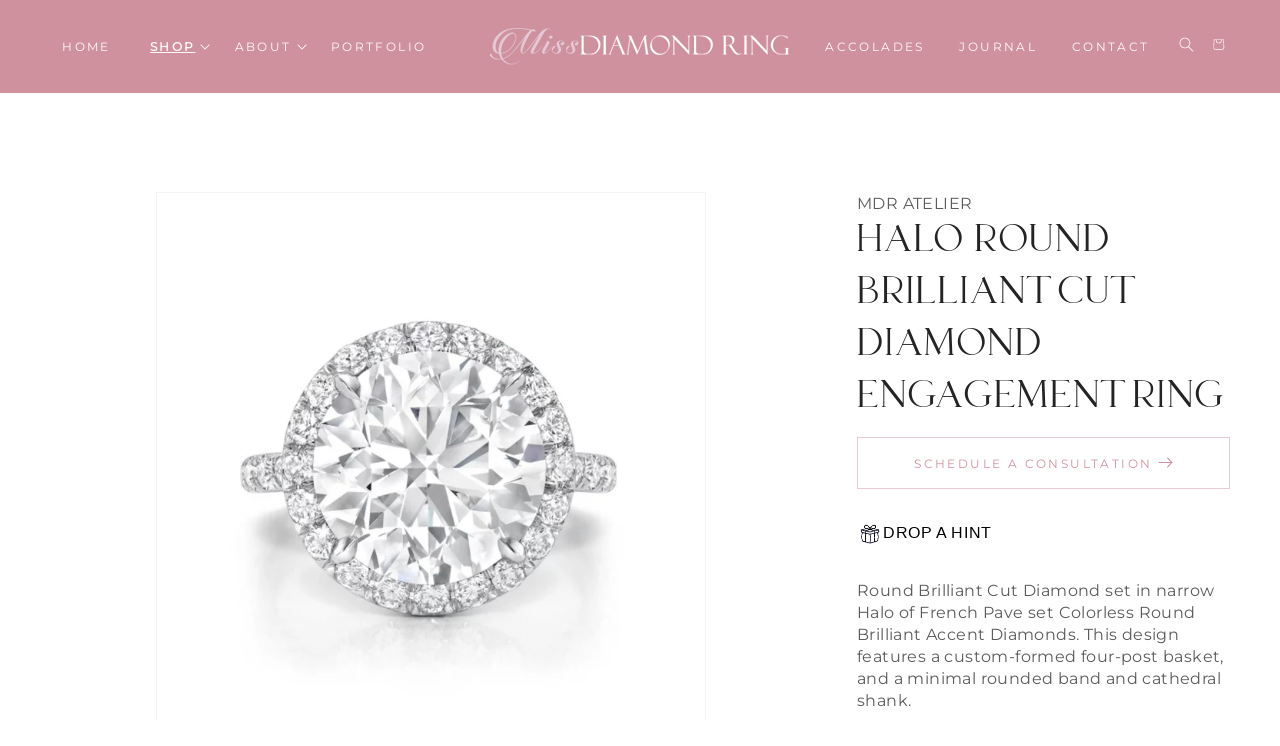

--- FILE ---
content_type: text/css
request_url: https://www.missdiamondring.com/cdn/shop/t/40/assets/base-custom-styles.css?v=158436675860574617361743533842
body_size: 11130
content:
.mobile_rings_inner_contain_panel{padding-left:15px}.mobile_rings_inner_contain_panel .menu-drawer__menu-item{font-size:14px!important}.acc_icon{width:50px;display:inline-block;cursor:pointer;z-index:111}.acc_icon svg{width:13px;height:13px;transition:all .5s ease;width:8px;height:8px;fill:#5f5f5f}.acc_active .acc_icon svg{-webkit-transform:rotate(180deg);-moz-transform:rotate(180deg);-o-transform:rotate(180deg);-ms-transform:rotate(180deg)}.inner_contain_panel{display:none;//padding: 8px 32px;border:0;padding-left:15px!important;margin-bottom:10px;max-width:220px}.inner_contain_panel li,.inner_contain_panel li a{transition:color .3s;font-family:Montserrat;text-transform:uppercase;font-size:10px;letter-spacing:.2em;color:#333;text-decoration:none}.mega-menu__content{transition:none}:root{--diamondDark: #242424;--diamondPink: #CF919E;--diamondAltPink: #DEB9CB;--diamondLightPink: #EEE4EA;--diamondPinkButton: #E5CAD7;--diamondLight: #FCFBFB;--white: #FFFFFF;--black: #000000}.custom-hr{margin:0 auto;height:1px;width:250px;background-color:var(--champagne)}@font-face{font-family:Le Grand Regular;src:url(/cdn/shop/files/LeGrandRegular-Regular.woff2?v=1708376563) format("woff2"),url(/cdn/shop/files/LeGrandRegular-Regular.woff?v=1708376563) format("woff");font-weight:400;font-style:normal;font-display:swap}@font-face{font-family:Montserrat;src:url(/cdn/shop/files/Montserrat-Regular.woff2?v=1708376577) format("woff2"),url(/cdn/shop/files/Montserrat-Regular.woff?v=1708376577) format("woff");font-weight:400;font-style:normal;font-display:swap}@font-face{font-family:Montserrat;src:url(/cdn/shop/files/Montserrat-Italic.woff2?v=1708376577) format("woff2"),url(/cdn/shop/files/Montserrat-Italic.woff?v=1708376577) format("woff");font-weight:400;font-style:italic;font-display:swap}@font-face{font-family:"Noto Serif Display SemiCondensed";src:url(/cdn/shop/files/NotoSerifDisplaySemiCondensed-Regular.woff2?v=1708379119) format("woff2"),url(/cdn/shop/files/NotoSerifDisplaySemiCondensed-Regular.woff?v=1708379119) format("woff");font-weight:400;font-style:normal;font-display:swap}@font-face{font-family:"Noto Serif Display SemiCondensed";src:url(/cdn/shop/files/NotoSerifDisplaySemiCondensed-LightItalic.woff2?v=1710012018) format("woff2"),url(/cdn/shop/files/NotoSerifDisplaySemiCondensed-LightItalic.woff?v=1710012018) format("woff");font-weight:300;font-style:italic;font-display:swap}#MainContent h1{font-family:Le Grand Regular;font-size:91px;letter-spacing:.05em;line-height:1.3;text-transform:uppercase}#MainContent h2{font-family:Le Grand Regular;font-size:69px;letter-spacing:.05em;line-height:1.3;text-transform:uppercase}#MainContent h3{font-family:Montserrat;font-size:16px;text-transform:uppercase;letter-spacing:.2em;line-height:1.4}#MainContent h4{font-family:Montserrat;font-size:14px;text-transform:uppercase;letter-spacing:.3em;line-height:1.4}#MainContent p{font-family:Montserrat;font-size:16px;line-height:1.4;letter-spacing:.025em}#MainContent .noto p{font-family:"Noto Serif Display SemiCondensed";font-size:30px;line-height:1.4;font-style:italic}.logo-image-wrapper{display:flex;justify-content:center;align-items:flex-end;max-height:128px;position:relative;z-index:1}@media (max-width: 600px){.logo-image-wrapper{max-height:118px}}.logoImageWhite{width:100%}.small-logo-image-wrapper{display:flex;justify-content:center}.section-header.shopify-section-header-sticky{z-index:8}#menu-drawer .menu-drawer__menu-item{font-family:Montserrat;font-size:16px;text-transform:uppercase;letter-spacing:.2em;line-height:1.4}.header__menu-item .icon-caret{right:0rem}.list-menu--inline{display:inline-flex;flex-wrap:wrap;width:100%;justify-content:space-evenly}.header__icons{width:100%;justify-content:end}.header__icons .header__icon,.header__icon--cart .icon{width:3.4rem}.header__icons .header__icon .icon{height:1.5rem;width:1.5rem}.header__icons .header__icon--cart .icon{height:2.5rem;width:2.5rem}.header__icons .header__icon--account{display:none}.header-wrapper.scrolled{background:var(--diamondLight)}.header .header__menu-item span,.header .header__submenu .header__menu-item{transition:color .3s;font-family:Montserrat;text-transform:uppercase;font-size:12px;letter-spacing:.2em}.header .header__menu-item span{color:var(--diamondLight)}.header .header__submenu .header__menu-item{color:var(--diamondDark)}.header__menu-item .icon-caret,.header .header__icon{color:var(--diamondLight)}.header-wrapper.scrolled .header__menu-item .icon-caret,.header-wrapper.scrolled .header__icon{color:var(--diamondDark)}.header-wrapper.scrolled .header__menu-item span,.header-wrapper.scrolled .header__submenu .header__menu-item{color:var(--diamondDark);font-family:Montserrat;text-transform:uppercase;font-size:12px;letter-spacing:.2em}.header-wrapper .header__heading-logo-wrapper img{transition:opacity .4s ease-in-out;opacity:1}details[open]>.header__submenu{border:1px solid var(--diamondPink);background-color:var(--diamondLight)}.header-wrapper.scrolled details[open]>.header__submenu{background-color:var(--diamondLight)}.header-wrapper--border-bottom{border-bottom:1px solid var(--diamondPink)}@media screen and (min-width: 1010px) and (max-width: 1232px){.header .header__menu-item span,.header .header__submenu .header__menu-item{font-size:10px;letter-spacing:.15em}}@media screen and (min-width: 1010px){.header-wrapper{background:transparent;transition:background-color .3s}.section-header.shopify-section-group-header-group{max-height:0px!important}.list-menu--inline{width:100%;justify-content:space-evenly}.header__inline-menu{width:100%}.header--middle-center:not(.drawer-menu){grid-template-areas:"navigation heading icons"!important;grid-template-columns:1fr auto 1fr;column-gap:2rem}}@media screen and (max-width: 1009px){.header .header__menu-item span,.header .header__submenu .header__menu-item,.header__menu-item .icon-caret,.header .header__icon{color:var(--diamondDark)}.header-wrapper{color:var(--diamondLight)}}.footer{background-color:var(--diamondLight);z-index:1;position:relative;border:none;border-top-width:0px!important}footer .logo-image-wrapper{display:flex;justify-content:center;align-items:flex-end;max-height:95px}footer .logo-image-wrapper img{width:100%}footer .footer-logo-image{display:flex;justify-content:center}footer hr.footer-shop-line{margin:15px 0;border:none!important;background-color:var(--diamondPink);color:var(--diamondPink)}footer .inner-footer-shop-menu{display:flex;justify-content:space-between;align-items:center;flex-wrap:wrap}@media (max-width: 980px){footer .inner-footer-shop-menu{flex-direction:column}}footer .inner-footer-shop-menu h2{font-family:Le Grand Regular;font-size:27px;letter-spacing:.05em;line-height:1.3;text-transform:uppercase;margin:10px 0;padding-top:10px;position:relative}footer .inner-footer-shop-menu h2:after{content:"";position:absolute;top:50%;transform:translateY(-50%);height:1px;left:128%;width:calc(15vw - 140px);max-width:70px;background:var(--diamondPink)}footer .inner-footer-shop-menu h3{font-family:Montserrat;font-size:12px;text-transform:uppercase;letter-spacing:.2em;line-height:1.4;margin:10px 0}footer .inner-footer-image{display:flex;flex-wrap:wrap;justify-content:space-between;padding:15px 0}.inner-footer-image img.responsive{width:48%;height:auto;aspect-ratio:1;object-fit:contain;max-width:248px;margin:1%;flex-grow:1;flex-shrink:1}@media (min-width: 981px){.inner-footer-image img.responsive{width:23%;margin:1%}}@media (min-width: 601px) and (max-width: 980px){footer .inner-footer-image{justify-content:center}.inner-footer-image img.responsive{width:48%;margin:1%}}@media (max-width: 600px){footer .inner-footer-image{justify-content:center}.inner-footer-image img.responsive{width:98%;margin:1% auto}}.social-icons a:hover{opacity:.7}.social-icons a,.social-icons a:hover{transition:all .4s ease-in-out}footer .inner-footer-social{display:flex;align-items:center}footer .inner-footer-social h4{font-family:"Noto Serif Display SemiCondensed";font-size:20px;font-style:italic;position:relative}footer .inner-footer-social h3{font-family:Montserrat;font-size:12px;text-transform:uppercase;letter-spacing:.2em;line-height:1.4;color:var(--diamondPink);flex-grow:1;text-align:center;padding-right:140px;position:relative}footer .inner-footer-social h3:after{content:"";position:absolute;top:50%;transform:translateY(-50%);height:1px;left:15px;width:330px;max-width:calc(64% - 330px);background:var(--diamondPink)}footer .inner-footer-social h3:before{content:"";position:absolute;top:50%;transform:translateY(-50%);height:1px;right:0;width:486px;max-width:calc(71% - 243px);background:var(--diamondPink)}footer .inner-footer-bottom{display:flex;justify-content:space-between;align-items:center}footer .inner-footer-bottom .column1{width:40%}footer .inner-footer-bottom .column1 h2{font-family:Le Grand Regular;font-size:26px;letter-spacing:.05em;line-height:1.3;text-transform:uppercase;margin-bottom:10px;padding-top:10px}footer .inner-footer-bottom .column1 p{font-family:Montserrat;font-size:16px;letter-spacing:.02em;line-height:1.4;margin:0 0 15px}footer .inner-footer-bottom .column1 .footer-block__newsletter{text-align:left}@media screen and (min-width: 750px){footer .inner-footer-bottom .column1 .footer-block__newsletter .newsletter-form{margin-left:0}}footer .inner-footer-bottom .column2{text-align:center;padding:0 20px}footer .inner-footer-bottom .column3{width:40%;display:flex;flex-direction:column;align-items:flex-end}.footer .inner-footer-bottom .schedule-button{padding:5px 15px!important;border:1px solid var(--diamondPinkButton)!important;transition:background-color .3s ease!important}.footer .inner-footer-bottom .schedule-button:hover{background-color:var(--diamondPinkButton)!important}.footer .inner-footer-bottom .schedule-button:hover h3{color:var(--white)!important}footer .inner-footer-bottom .column3 h3{font-family:Montserrat!important;font-size:12px!important;text-transform:uppercase!important;letter-spacing:.2em!important;line-height:1.4!important;color:var(--diamondPink)!important}footer .inner-footer-bottom .column3 .social-icons{width:100%;display:flex;justify-content:flex-end;gap:20px;padding:15px 0}footer .inner-footer-bottom .column3 .social-icons img{object-fit:contain}footer .inner-footer-bottom .column3 p{text-align:right;font-family:"Noto Serif Display SemiCondensed";font-size:18px;line-height:1.4;font-style:italic}footer .inner-footer-bottom .column3 a{text-decoration:none}footer .inner-footer-shop-menu a{text-decoration:none}footer .footer__copyright .copyright__content{font-family:Montserrat;font-size:12px;text-transform:uppercase;letter-spacing:.2em;line-height:1.4}@media (max-width: 600px){footer .logo-image-wrapper{max-height:85px}footer .logo-image-wrapper img{width:100%}.footer-logo-image img{width:100%}footer .inner-footer-bottom{flex-direction:column}footer .inner-footer-social{flex-direction:column;padding-bottom:20px}footer .inner-footer-social h4{width:100%;text-align:center;margin-bottom:2px;margin-top:10px}footer .inner-footer-social h3{text-align:center;width:100%;padding-right:0}footer .inner-footer-bottom .column1,footer .inner-footer-bottom .column2,footer .inner-footer-bottom .column3{width:100%}footer .inner-footer-bottom .column1 .footer-block__newsletter{text-align:center}footer .inner-footer-bottom .column2{padding:40px 20px}footer .inner-footer-bottom .column3{align-items:center}.footer .inner-footer-bottom .column3 h3{display:flex;justify-content:center;gap:10px;font-size:11px}footer .inner-footer-bottom .column3 .social-icons{justify-content:center}footer .inner-footer-bottom .column3 p{text-align:center}}:root{--ds-module-number: 20;--ds-columns-desktop: 5;--ds-columns-tablet: 4;--ds-columns-mobile: 2;--ds-speed-desktop: 30s;--ds-speed-tablet: 30s;--ds-speed-mobile: 30s}@media all and (min-width: 1151px){:root{--ds-column-width: auto;--ds-module-width: calc(100vw / var(--ds-columns-desktop));--ds-column-animation: calc(var(--ds-module-width) - (var(--ds-module-width) * 2));--ds-scroll-speed: var(--ds-speed-desktop)}}@media all and (max-width: 1150px){:root{--ds-column-width: auto;--ds-module-width: calc(100vw / var(--ds-columns-tablet));--ds-column-animation: calc(var(--ds-module-width) - (var(--ds-module-width) * 2));--ds-scroll-speed: var(--ds-speed-tablet)}}@media all and (max-width: 980px){:root{--ds-column-width: auto;--ds-module-width: calc(100vw / var(--ds-columns-tablet));--ds-column-animation: calc(var(--ds-module-width) - (var(--ds-module-width) * 2));--ds-scroll-speed: var(--ds-speed-tablet)}}@media all and (max-width: 479px){:root{--ds-module-width: calc(100vw / var(--ds-columns-mobile));--ds-scroll-speed: var(--ds-speed-mobile)}}#as-seen-in-slider{background:url(/cdn/shop/files/floral.jpg?v=1709663763)!important;background-size:cover!important;background-position:50% 50%!important;padding-top:50px;padding-bottom:70px}#as-seen-in-slider h3{margin-bottom:25px}.ds-carousel{overflow:hidden}.ds-carousel .et_pb_image_wrap{display:block;width:100%}.ds-carousel .et_pb_image_wrap img{width:80%;object-fit:contain}.ds-carousel .et_pb_column{display:grid;grid-template-columns:repeat(var(--ds-module-number),var(--ds-module-width));width:var(--ds-column-width);-webkit-animation:scroll var(--ds-scroll-speed) linear infinite;animation:scroll var(--ds-scroll-speed) linear infinite}.ds-carousel .et_pb_module{width:var(--ds-module-width)!important}@-webkit-keyframes scroll{0%{-webkit-transform:translateX(0);transform:translate(0)}to{-webkit-transform:translateX(calc(var(--ds-column-animation) * (var(--ds-module-number) / 2)));transform:translate(calc(var(--ds-column-animation) * (var(--ds-module-number) / 2)))}}@keyframes scroll{0%{-webkit-transform:translateX(0);transform:translate(0)}to{-webkit-transform:translateX(calc(var(--ds-column-animation) * (var(--ds-module-number) / 2)));transform:translate(calc(var(--ds-column-animation) * (var(--ds-module-number) / 2)))}}@media screen and (min-width: 1440px){#MainContent .slider--desktop .slider__slide:first-child{margin-left:1vw}}#home-hero-slider h2{font-family:Montserrat;font-size:22px;text-transform:uppercase;letter-spacing:.2em;line-height:1.4;color:var(--white)}#home-hero-slider p{font-family:Le Grand Regular;font-size:91px;letter-spacing:.05em;line-height:1.3;text-transform:uppercase;color:var(--white)}#home-hero-slider a.button.button--primary{font-family:Montserrat;font-size:14px;text-transform:uppercase;letter-spacing:.3em;line-height:1.4;background:transparent;transition:all .4s ease-in-out}#home-hero-slider a.button.button--primary:hover{background:var(--diamondPinkButton);transition:all .4s ease-in-out}#home-hero-slider .slideshow__controls{display:none}#home-hero-slider .button:not([disabled]):hover:after,.shopify-challenge__button:hover:after,#home-hero-slider .button:after{box-shadow:0 0 0 1px var(--diamondPinkButton)}@media screen and (max-width: 749px){#home-hero-slider .banner--large:not(.banner--adapt){min-height:500px}#home-hero-slider p{font-size:48px}#home-hero-slider h2{font-size:14px}}@media screen and (min-width: 750px){#home-hero-slider .banner--large:not(.banner--adapt){min-height:90rem}#home-hero-slider .banner--desktop-transparent .banner__box{max-width:103rem}}@media only screen and (max-width: 480px){#shopify-section-template--15574764388413__custom_liquid_KBDphg .gradient,#shopify-section-template--15574764388413__custom_liquid_eBTzVy .gradient,#shopify-section-template--15574764388413__custom_liquid_W9GwcE .gradient,#shopify-section-template--15574764388413__custom_liquid_RQNawg .gradient,.pink-diamond-logo .gradient{max-height:80px}}#home-text-button p{text-align:center;font-family:"Noto Serif Display SemiCondensed";font-size:32px;line-height:1.4;font-style:italic;letter-spacing:0}#home-text-button a.button.button--primary{font-family:Montserrat;font-size:14px;text-transform:uppercase;letter-spacing:.3em;line-height:1.4;transition:all .4s ease-in-out}#home-text-button a.button.button--primary:hover{background:var(--white);transition:all .4s ease-in-out;color:var(--diamondPink)}#home-text-button .button:not([disabled]):hover:after{box-shadow:0 0 0 1px var(--diamondPink)}@media screen and (min-width: 990px){#home-text-button .rich-text__blocks{max-width:100rem}}@media only screen and (max-width: 480px){#home-text-button p{font-size:20px}#home-text-button a.button.button--primary{font-size:12px}}#honor-love-story-banner .banner__media img{object-position:50% 37%}#honor-love-story-banner .caption-with-letter-spacing p{font-size:13px;color:var(--white);letter-spacing:.3em}#honor-love-story-banner .body p{font-family:"Noto Serif Display SemiCondensed";font-size:30px;line-height:1.2;font-style:italic;color:var(--diamondLight)}#honor-love-story-banner a.button.button--primary{font-family:Montserrat;font-size:14px;text-transform:uppercase;letter-spacing:.3em;line-height:1.4;background:transparent;transition:all .4s ease-in-out}#honor-love-story-banner a.button.button--primary:hover{background:var(--diamondPinkButton);transition:all .4s ease-in-out}#honor-love-story-banner .button:not([disabled]):hover:after,.shopify-challenge__button:hover:after,#honor-love-story-banner .button:after{box-shadow:0 0 0 1px var(--diamondPinkButton)}#honor-love-story-banner .honor-love-story-banner:after{content:"";position:absolute;top:0;left:0;right:0;bottom:0;background:linear-gradient(0deg,#cf919ebf,#cf919e00);opacity:1}@media only screen and (min-width: 750px){#honor-love-story-banner .banner--medium.banner--desktop-transparent .banner__box{max-width:94rem}#honor-love-story-banner .banner--medium:not(.banner--adapt){min-height:65rem}}@media only screen and (max-width: 749px){#honor-love-story-banner .banner--medium.banner--desktop-transparent .banner__box{max-width:94rem}#honor-love-story-banner .banner__content{min-height:40rem}#honor-love-story-banner h2{font-size:48px;line-height:1.1}#honor-love-story-banner .body p{font-size:14px}}#home-slick-center-slider .text-wrapper{padding-bottom:12px}#home-slick-center-slider .text-wrapper h3{margin-bottom:-30px}.slick-slider-center-mode .slider-center{max-width:1440px;width:100%}.slick-slider-center-mode .slick-track{display:flex;align-items:center}.slick-slider-center-mode .image-wrap,.slick-slider-center-mode .image-wrap a{display:flex!important;justify-content:center}.slick-slider-center-mode .slick-center img{object-fit:contain;transform:scale(1.2);aspect-ratio:1/2;width:80%;transition:transform .5s ease}.slick-slider-center-mode .slick-prev{position:absolute;bottom:8%;transform:translate(-50%) translateY(50%);left:31.5%;cursor:pointer}.slick-slider-center-mode .slick-next{position:absolute;bottom:8%;right:27.2%;transform:translate(-50%) translateY(50%);cursor:pointer}@media only screen and (max-width: 980px){.slick-slider-center-mode .slick-next{position:absolute;bottom:-1%;right:12%;transform:none}.slick-slider-center-mode .slick-prev{position:absolute;bottom:-1%;transform:none;left:12%}}.view-more-gallery{display:flex;justify-content:center}.view-more-gallery a{text-decoration:none}.view-more-gallery h3{color:var(--diamondPink);position:relative;transition:all .3s ease}.view-more-gallery h3:after{content:"";position:absolute;bottom:-10px;height:1px;width:100%;background:var(--diamondPink);left:0;transition:all .3s ease}.view-more-gallery h3:hover{opacity:.7}.view-more-gallery h3:hover:after{background:transparent}@media only screen and (max-width: 480px){.view-more-gallery h3{font-size:14px}}#home-top-engagement-rings h2{font-family:Montserrat;font-size:16px;text-transform:uppercase;letter-spacing:.2em;line-height:1.4;text-align:center}#home-top-engagement-rings .card__information h3{font-family:Le Grand Regular;font-size:18px;letter-spacing:.05em;line-height:1.2;text-transform:uppercase;color:var(--diamondDark);text-align:center}#home-top-engagement-rings .card-information{padding-top:10px}#home-top-engagement-rings .card-information .price{text-align:center}#home-top-engagement-rings .card-information .price__regular{font-family:Montserrat;font-size:12px;text-transform:uppercase;letter-spacing:.2em;line-height:1.4}#home-top-engagement-rings .collection__view-all{padding-top:30px}#home-top-engagement-rings .button{font-family:Montserrat;font-size:14px;text-transform:uppercase;letter-spacing:.2em;line-height:1.4}#home-hi-michelle .image-with-text__media-item,#home-hi-michelle .image-with-text__media-item img{max-width:500px;max-height:750px;width:100%;height:auto}#home-hi-michelle .image-with-text__content{display:flex;justify-content:center}#home-hi-michelle .image-with-text__content h2{font-size:60px}#home-hi-michelle .image-with-text__content h4{font-family:"Noto Serif Display SemiCondensed";font-size:30px;line-height:1.4;font-style:italic;text-transform:none;letter-spacing:normal}#home-hi-michelle .image-with-text__content .button{font-family:Montserrat;font-size:14px;text-transform:uppercase;letter-spacing:.2em;line-height:1.4}#home-hi-michelle .image-with-text__content{position:relative}#home-hi-michelle .image-with-text__content:before{content:"";position:absolute;top:50%;transform:translateY(-50%);height:1px;left:-10px;width:100px;background:var(--diamondPink)}#home-hi-michelle .image-with-text__content:after{content:"";position:absolute;top:50%;transform:translateY(-50%);height:67px;width:127px;background-image:url(/cdn/shop/files/logo-after.png?v=1709077747);background-size:contain;background-repeat:no-repeat;background-position:center;margin-left:86%}@media screen and (min-width: 1200px){#home-hi-michelle .image-with-text__grid{display:flex;align-items:center}#home-hi-michelle .image-with-text__content{padding:6rem 13rem 7rem}}@media screen and (max-width: 1200px){#home-hi-michelle .image-with-text__media-item,#home-hi-michelle .image-with-text__media-item img{max-width:600px;margin:auto}#home-hi-michelle .image-with-text__media{border:none}#home-hi-michelle .image-with-text__content:before{display:none}#home-hi-michelle .image-with-text__content:after{display:none}}@media screen and (max-width: 480px){#home-hi-michelle .image-with-text__content h2{font-size:48px}#home-hi-michelle .image-with-text__content h4{font-size:14px}#home-hi-michelle .image-with-text__content .button{text-align:center}}#engagement-ring-collection-slick-center-slider .text-wrapper{padding-bottom:12px}#engagement-ring-collection-slick-center-slider .text-wrapper h3{margin-bottom:-30px}.slick-slider-center-mode{display:flex;justify-content:center;position:relative;max-width:1440px;margin:auto}.slick-slider-center-mode .engagement-rings-slider-center{max-width:1440px;width:100%}.slick-engagement-rings-slider-center-mode .slick-track{display:flex;align-items:center}.slick-engagement-rings-slider-center-mode .image-wrap,.slick-engagement-rings-slider-center-mode .image-wrap a{display:flex!important;justify-content:center}.slick-engagement-rings-slider-center-mode .slick-center img{object-fit:contain;transform:scale(1.2);aspect-ratio:1/2;width:80%;transition:transform .5s ease}.slick-engagement-rings-slider-center-mode .slick-prev{position:absolute;bottom:8%;transform:translate(-50%) translateY(50%);left:31.5%;cursor:pointer}.slick-engagement-rings-slider-center-mode .slick-next{position:absolute;bottom:8%;right:27.2%;transform:translate(-50%) translateY(50%);cursor:pointer}.slick-initialized .slick-slide{display:block;padding:0 10px}.slick-slide img{width:80%;transition:transform .5s ease}@media only screen and (max-width: 980px){.slick-engagement-rings-slider-center-mode .slick-next{position:absolute;bottom:-1%;right:12%;transform:none}.slick-engagement-rings-slider-center-mode .slick-prev{position:absolute;bottom:-1%;transform:none;left:12%}}#home-bridals-more h2{font-family:Montserrat;font-size:16px;text-transform:uppercase;letter-spacing:.2em;line-height:1.4;text-align:center}#home-bridals-more .card__information h3{font-family:Le Grand Regular;font-size:18px;letter-spacing:.05em;line-height:1.2;text-transform:uppercase;color:var(--diamondDark);text-align:center}#home-bridals-more .card-information{padding-top:10px}#home-bridals-more .card-information .price{text-align:center}#home-bridals-more .card-information .price__regular{font-family:Montserrat;font-size:12px;text-transform:uppercase;letter-spacing:.2em;line-height:1.4}#home-bridals-more .collection__view-all{padding-top:30px}#home-bridals-more .button{font-family:Montserrat;font-size:14px;text-transform:uppercase;letter-spacing:.2em;line-height:1.4}#home-video .color-scheme-1{background-image:url(/cdn/shop/files/floral.jpg?v=1709663763);background-size:cover;background-position:center;background-repeat:no-repeat}#home-from-i-do .home-from-i-do:after{content:"";position:absolute;top:0;left:0;right:0;bottom:0;background:linear-gradient(0deg,#cf919ebf,#cf919e00);opacity:1}#home-from-i-do h2{color:var(--diamondLight)}#home-from-i-do p{font-family:"Noto Serif Display SemiCondensed";font-size:38px;line-height:1.4;font-style:italic;text-transform:none;letter-spacing:normal;color:var(--diamondLight)}#home-from-i-do .button{font-family:Montserrat;font-size:12px;text-transform:uppercase;letter-spacing:.3em;line-height:1.4;background:transparent;transition:all .4s ease-in-out;color:var(--diamondLight)}#home-from-i-do .button:after{box-shadow:0 0 0 1px var(--diamondLight)}#home-from-i-do a.button:hover{background:var(--diamondPinkButton);transition:all .4s ease-in-out}#home-from-i-do .button:after{box-shadow:0 0 0 1px var(--diamondPinkButton)}@media only screen and (min-width: 750px){#home-from-i-do .banner--desktop-transparent .banner__box{max-width:100rem}}@media screen and (max-width: 749px){#home-from-i-do .banner__content{height:100%}}@media screen and (max-width: 480px){#home-from-i-do h2{font-size:48px}#home-from-i-do p{font-size:20px}#home-from-i-do .home-from-i-do:after{background:linear-gradient(0deg,#deb9cbcc 70%,#0000)}#home-from-i-do .home-from-i-do{max-height:600px}}#home-bespoke .home-bespoke:after{content:"";position:absolute;top:0;left:0;right:0;bottom:0;background:linear-gradient(0deg,#cf919ebf,#cf919e00);opacity:1}#home-bespoke .caption-with-letter-spacing p{font-family:Montserrat;font-size:12px;text-transform:uppercase;letter-spacing:.2em;line-height:1.4;color:var(--diamondLight);font-style:normal}#home-bespoke h2{color:var(--diamondLight)}#home-bespoke .body{margin-top:0}#home-bespoke p{font-family:"Noto Serif Display SemiCondensed";font-size:38px;line-height:1.4;font-style:italic;text-transform:none;letter-spacing:normal;color:var(--diamondLight)}#home-bespoke .button{font-family:Montserrat;font-size:12px;text-transform:uppercase;letter-spacing:.3em;line-height:1.4;color:var(--diamondLight)}#home-bespoke .banner__buttons{padding-top:20px}#home-bespoke a.button:hover{background:var(--diamondPinkButton);transition:all .4s ease-in-out}#home-bespoke .button:after{box-shadow:0 0 0 1px var(--diamondPinkButton)}@media only screen and (min-width: 750px){#home-bespoke .banner--desktop-transparent .banner__box{max-width:100rem}}@media screen and (max-width: 749px){#home-bespoke .banner__content{height:100%}}@media screen and (max-width: 480px){#home-bespoke h2{font-size:40px}#home-bespoke p{font-size:20px}#home-bespoke .home-bespoke:after{background:linear-gradient(0deg,#deb9cbcc 70%,#0000)}#home-bespoke .banner__box{padding:4rem 1.5rem}#home-bespoke .home-bespoke{max-height:600px}#home-bespoke .button:after{box-shadow:0 0 0 1px var(--diamondLightPink)}#home-bespoke .button{color:var(--diamondPink);background-color:var(--diamondLightPink)}#home-bespoke a.button:hover{background:var(--diamondPink);color:var(--diamondLightPink);transition:all .4s ease-in-out}#home-bespoke .button:after{box-shadow:0 0 0 1px var(--diamondPink)}}#home-unmatched h2{font-size:60px;padding-bottom:50px;position:relative}#home-unmatched h2:after{content:"";position:absolute;transform:translate(-50%);height:1px;left:50%;width:100%;max-width:100px;background:var(--diamondPink);bottom:25px}#home-unmatched h4{font-family:"Noto Serif Display SemiCondensed";font-size:36px;line-height:1.4;font-style:italic;text-transform:none;letter-spacing:normal;margin-top:-15px}#home-unmatched p{max-width:690px;margin:auto}@media screen and (min-width: 990px){#home-unmatched .rich-text__blocks{max-width:95rem}}@media screen and (max-width: 480px){#home-unmatched .rich-text__wrapper{padding:0}#home-unmatched h2{font-size:40px}#home-unmatched h4{font-size:20px}}#home-multicolumn .button{font-family:Montserrat;font-size:14px;text-transform:uppercase;letter-spacing:.2em;line-height:1.4;color:var(--diamondLight)}@media screen and (max-width: 480px){#home-multicolumn .page-width{padding-top:0}#home-multicolumn li:nth-of-type(1) h3,#home-multicolumn li:nth-of-type(3) h3{font-family:Le Grand Regular;font-size:24px;letter-spacing:.05em;line-height:1.2;text-transform:uppercase;color:var(--diamondDark);text-align:center}#home-multicolumn li:nth-of-type(2) h3{font-family:Le Grand Regular;font-size:24px;letter-spacing:.05em;line-height:1.2;text-transform:uppercase;color:var(--diamondDark);text-align:center}#home-multicolumn li:nth-of-type(2) p{text-align:center}#home-multicolumn li:nth-of-type(1) p,#home-multicolumn li:nth-of-type(3) p{text-align:center}}@media only screen and (min-width: 750px) and (max-width: 980px){#home-multicolumn li:nth-of-type(1) h3,#home-multicolumn li:nth-of-type(3) h3{font-size:24px!important}#home-multicolumn li:nth-of-type(2) h3{font-size:24px!important}}@media only screen and (min-width: 750px){#home-multicolumn .multicolumn-list{display:flex;align-items:center;padding-left:10px}#home-multicolumn li:nth-of-type(1){width:30%;max-width:30%}#home-multicolumn li:nth-of-type(2){width:36%;max-width:36%}#home-multicolumn li:nth-of-type(3){width:30%;max-width:30%}#home-multicolumn li:nth-of-type(1) h3,#home-multicolumn li:nth-of-type(3) h3{font-family:Le Grand Regular;font-size:30px;letter-spacing:.05em;line-height:1.2;text-transform:uppercase;color:var(--diamondDark);text-align:center;max-width:340px;padding-left:calc(12.5% - 19px)}#home-multicolumn li:nth-of-type(2) h3{font-family:Le Grand Regular;font-size:30px;letter-spacing:.05em;line-height:1.2;text-transform:uppercase;color:var(--diamondDark);text-align:center;max-width:430px;padding-left:calc(12.5% - 19px)}#home-multicolumn li:nth-of-type(2) p{text-align:center;max-width:430px;padding-left:calc(12.5% - 19px)}#home-multicolumn li:nth-of-type(1) p,#home-multicolumn li:nth-of-type(3) p{text-align:center;max-width:340px;padding-left:calc(12.5% - 19px)}}@media screen and (max-width: 480px){#home-multicolumn .page-width{padding-bottom:69px}}#custom-two-column{display:flex;width:100%}#custom-two-column .collection-column{flex:1;display:flex;justify-content:center;align-items:center;background-size:cover;background-repeat:no-repeat;background-position:center;position:relative;overflow:hidden}#custom-two-column .column1{justify-content:flex-start}#custom-two-column .column2{justify-content:flex-end;text-align:right}#custom-two-column .collection-background{width:100%;height:100%;position:absolute;z-index:-1;background-size:cover;background-position:center}#custom-two-column .collection-content{padding:35px;min-height:640px;width:100%;display:flex;flex-direction:column;max-width:370px;position:relative;z-index:2}#custom-two-column .content1{justify-content:flex-end}#custom-two-column .content2{justify-content:flex-start}#custom-two-column .collection-content h2{font-family:Montserrat;font-size:14px;text-transform:uppercase;letter-spacing:.2em;line-height:1.4;color:var(--diamondLight)}#custom-two-column .collection-content p{font-family:"Noto Serif Display SemiCondensed";font-size:32px;line-height:1.3;font-style:italic;text-transform:none;letter-spacing:normal;color:var(--diamondLight);margin-top:18px}#custom-two-column .collection-content a{text-decoration:none;background-color:transparent;font-family:Montserrat;font-size:12px;text-transform:uppercase;letter-spacing:.2em;line-height:1.4;color:var(--diamondLight);border-radius:0;transition:background-color .3s ease;border:1px solid var(--diamondPinkButton);max-width:290px;text-align:center;padding:10px 20px}#custom-two-column .collection-content a:hover{background-color:var(--diamondPinkButton)}#custom-two-column .column1:after{content:"";position:absolute;top:0;left:0;right:0;bottom:0;background:linear-gradient(0deg,#deb9cbcc 25%,#0000);opacity:1}#custom-two-column .column2:after{content:"";position:absolute;top:0;left:0;right:0;bottom:0;background:linear-gradient(180deg,#deb9cbcc 25%,#0000);opacity:1}@media (min-width: 981px){#custom-two-column .column1:before{content:"";position:absolute;top:0;right:15px;width:2px;height:100%;max-height:480px;background:#e5cad7;z-index:3}#custom-two-column .column2:before{content:"";position:absolute;top:0;left:15px;width:2px;height:100%;max-height:480px;background:#e5cad7;z-index:3}}@media (max-width: 750px){#custom-two-column{flex-direction:column}#custom-two-column .collection-column{width:100%}#custom-two-column .collection-content{min-height:420px;max-width:100%}#custom-two-column .collection-content p{font-family:"Noto Serif Display SemiCondensed";font-size:20px;line-height:1.3;font-style:italic;text-transform:none;letter-spacing:normal;color:var(--diamondLight);margin-top:18px}#custom-two-column .content1,#custom-two-column .content2{justify-content:center;text-align:center;align-items:center}}#home-butterfly-collection h2{font-family:Montserrat;font-size:16px;text-transform:uppercase;letter-spacing:.2em;line-height:1.4;text-align:center}#home-butterfly-collection .card__information h3{font-family:Le Grand Regular;font-size:18px;letter-spacing:.05em;line-height:1.2;text-transform:uppercase;color:var(--diamondDark);text-align:center}#home-butterfly-collection .card-information{padding-top:10px}#home-butterfly-collection .card-information .price{text-align:center}#home-butterfly-collection .card-information .price__regular{font-family:Montserrat;font-size:12px;text-transform:uppercase;letter-spacing:.2em;line-height:1.4}#home-butterfly-collection .collection__view-all{padding-top:30px}#home-butterfly-collection .button{font-family:Montserrat;font-size:14px;text-transform:uppercase;letter-spacing:.2em;line-height:1.4}#home-diamonds-soul h2{font-family:Montserrat;font-size:16px;text-transform:uppercase;letter-spacing:.2em;line-height:1.4;text-align:center}#home-diamonds-soul .card__information h3{font-family:Le Grand Regular;font-size:18px;letter-spacing:.05em;line-height:1.2;text-transform:uppercase;color:var(--diamondDark);text-align:center}#home-diamonds-soul .card-information{padding-top:10px}#home-diamonds-soul .card-information .price{text-align:center}#home-diamonds-soul .card-information .price__regular{font-family:Montserrat;font-size:12px;text-transform:uppercase;letter-spacing:.2em;line-height:1.4}#home-diamonds-soul .collection__view-all{padding-top:30px}#home-diamonds-soul .button{font-family:Montserrat;font-size:14px;text-transform:uppercase;letter-spacing:.2em;line-height:1.4}#testimonial-slider-home{display:flex;align-items:center;justify-content:center;text-align:center;color:#fff;position:relative}#testimonial-slider-home .column{background-size:cover;position:relative;width:100%;min-height:850px;padding:50px 0 225px;background-attachment:fixed;background-position:center;background-repeat:no-repeat}#testimonial-slider-home .testimonial-content{max-width:1440px;margin:0 auto;padding:50px;position:relative;z-index:2}#testimonial-slider-home h3{font-family:Montserrat;font-size:14px;text-transform:uppercase;letter-spacing:.2em;line-height:1.4;color:#fff}#testimonial-slider-home h2{font-family:Le Grand Regular;font-size:50px;letter-spacing:.05em;line-height:1.2;text-transform:uppercase;color:#fff;text-align:center}#testimonial-slider-home p{font-family:"Noto Serif Display SemiCondensed";font-size:30px;line-height:1.3;font-style:italic;text-transform:none;letter-spacing:normal;color:var(--diamondLight);margin-top:18px}#testimonial-slider-home .arrow-content{position:absolute;bottom:130px;left:0;right:0;display:flex;align-items:center;justify-content:center;z-index:3;flex-direction:column}#testimonial-slider-home .inner-arrow-content{display:flex;align-items:center;justify-content:center}#testimonial-slider-home .logo-image-white{display:flex;padding:0 15px 4px}#testimonial-slider-home .slick-prev-testimonial,#testimonial-slider-home .slick-next-testimonial{margin:0 5px;cursor:pointer}#testimonial-slider-home .logo-image-white{margin:0 30px}#testimonial-slider-home .logo-image-white img{width:100%}#testimonial-slider-home a{display:inline-block;text-decoration:none;border-bottom:1px solid var(--diamondPink);padding-bottom:3px;font-size:1em;transition:all .3s ease;font-family:Montserrat;font-size:14px;text-transform:uppercase;letter-spacing:.2em;line-height:1.4;color:#fff;padding-top:25px}#testimonial-slider-home a:hover{border-bottom:1px solid transparent;opacity:.7}#testimonial-slider-home .column:before{content:"";position:absolute;top:0;right:0;bottom:0;left:0;background:#0000004d;z-index:1}@media screen and (max-width: 480px){#testimonial-slider-home p{font-size:20px}#testimonial-slider-home h2{font-size:40px}#testimonial-slider-home .logo-image-white{display:none}#testimonial-slider-home .inner-arrow-content{gap:50px}#testimonial-slider-home .column{padding:50px 0 215px}}#shopify-section-template--15574764486717__main{display:none}@media only screen and (max-width: 480px){#shopify-section-template--15574764486717__custom_liquid_eBEWVQ .gradient{max-height:80px}}#about-hero-image h2{font-family:Montserrat;font-size:22px;text-transform:uppercase;letter-spacing:.2em;line-height:1.4;color:var(--white)}#about-hero-image p{font-family:Le Grand Regular;font-size:91px;letter-spacing:.05em;line-height:1.3;text-transform:uppercase;color:var(--white)}#about-hero-image a.button.button--primary{font-family:Montserrat;font-size:14px;text-transform:uppercase;letter-spacing:.3em;line-height:1.4;background:transparent;transition:all .4s ease-in-out}#about-hero-image .slideshow__controls{display:none}@media screen and (max-width: 749px){#about-hero-image .banner--large:not(.banner--adapt){min-height:500px}#about-hero-image p{font-size:48px}#about-hero-image h2{font-size:14px}}@media screen and (min-width: 750px){#about-hero-image .banner--large:not(.banner--adapt){min-height:90rem}#about-hero-image .banner--desktop-transparent .banner__box{max-width:130rem}}#about-image-with-text-cta .image-with-text__media-item,#about-image-with-text-cta .image-with-text__media-item img{max-width:530px;max-height:750px;width:100%;height:auto}#about-image-with-text-cta .image-with-text__content{display:flex;justify-content:center}#about-image-with-text-cta .image-with-text__content h4{font-family:"Noto Serif Display SemiCondensed";font-size:32px;line-height:1.4;font-style:italic;text-transform:none;letter-spacing:normal;color:var(--diamondDark)}#about-image-with-text-cta .image-with-text__content .button{font-family:Montserrat;font-size:14px;text-transform:uppercase;letter-spacing:.2em;line-height:1.4}#about-image-with-text-cta .image-with-text__content{position:relative}@media screen and (min-width: 1200px){#about-image-with-text-cta .image-with-text__grid{display:flex;align-items:center}#about-image-with-text-cta .image-with-text__content{padding:6rem 13rem 6rem 4rem}#about-image-with-text-cta .image-with-text__media-item{padding-right:40px}}@media screen and (max-width: 1200px){#about-image-with-text-cta .image-with-text__media-item,#about-image-with-text-cta .image-with-text__media-item img{max-width:600px;margin:auto}#about-image-with-text-cta .image-with-text__media{border:none}}@media screen and (max-width: 480px){#about-image-with-text-cta .image-with-text__content{padding:25px 5px 0}#about-image-with-text-cta .image-with-text__content h4{font-size:20px}#about-image-with-text-cta .image-with-text__content .button{text-align:center}#about-image-with-text-cta .image-with-text__media-item,#about-image-with-text-cta .image-with-text__media-item img{max-height:420px;margin:auto}}#about-michelle .image-with-text__media-item,#about-michelle .image-with-text__media-item img{max-width:530px;max-height:750px;width:100%;height:auto}#about-michelle .image-with-text__content{display:flex;justify-content:center}#about-michelle .image-with-text__content h2{font-size:60px;color:var(--diamondPink)}#about-michelle .image-with-text__content h4{font-family:"Noto Serif Display SemiCondensed";font-size:30px;line-height:1.4;font-style:italic;text-transform:none;letter-spacing:normal;color:var(--diamondDark)}#about-michelle .image-with-text__content{position:relative}@media screen and (min-width: 1200px){#about-michelle .image-with-text__grid{display:flex;align-items:center}#about-michelle .image-with-text__content{padding:6rem 5rem 6rem 13rem}#about-michelle .image-with-text__media-item{padding-left:40px}}@media screen and (max-width: 1200px){#about-michelle .image-with-text__media-item,#about-michelle .image-with-text__media-item img{max-width:600px;margin:auto}#about-michelle .image-with-text__media{border:none}}@media screen and (max-width: 480px){#about-michelle .image-with-text__content{padding:25px 5px 0}#about-michelle .image-with-text__content h2{font-size:48px}#about-michelle .image-with-text__content h4{font-size:20px}#about-michelle .image-with-text__media-item,#about-michelle .image-with-text__media-item img{max-height:420px;margin:auto}}.about-page-logo-divider{display:flex;justify-content:center}.about-page-logo-divider img{width:100%}@media screen and (max-width: 480px){.section-template--15574764486717__custom_liquid_biiaYD-padding{padding-top:0;padding-bottom:0}}#about-text-cta h4{font-family:"Noto Serif Display SemiCondensed";font-size:36px;line-height:1.4;font-style:italic;text-transform:none;letter-spacing:normal;color:var(--diamondDark)}#about-text-cta .rich-text__buttons{padding-top:20px}#about-text-cta .button{font-family:Montserrat;font-size:14px;text-transform:uppercase;letter-spacing:.2em;line-height:1.4}@media screen and (min-width: 990px){#about-text-cta .rich-text__blocks{max-width:90rem}}@media screen and (max-width: 480px){#about-text-cta h4{font-size:20px}}#about-video-section .color-scheme-1{background-image:url(/cdn/shop/files/video-cover.jpg?v=1709093364);background-size:cover;background-position:center;background-repeat:no-repeat}#about-image-with-text-cta-2 .image-with-text__media-item,#about-image-with-text-cta-2 .image-with-text__media-item img{max-width:700px;max-height:630px;width:100%;height:auto}#about-image-with-text-cta-2 .image-with-text__text-item,#about-image-with-text-cta-2 .image-with-text__media-item{flex:1}#about-image-with-text-cta-2 .image-with-text__content{display:flex;justify-content:center}#about-image-with-text-cta-2 .image-with-text__content h4{font-family:"Noto Serif Display SemiCondensed";font-size:30px;line-height:1.4;font-style:italic;text-transform:none;letter-spacing:normal;color:var(--diamondDark)}#about-image-with-text-cta-2 .image-with-text__content .button{font-family:Montserrat;font-size:14px;text-transform:uppercase;letter-spacing:.2em;line-height:1.4}#about-image-with-text-cta-2 .image-with-text__media{border:none}@media screen and (min-width: 1201px){#about-image-with-text-cta-2 .image-with-text__grid{display:flex;align-items:center;justify-content:center}}@media screen and (max-width: 1200px){#about-image-with-text-cta-2 .image-with-text__media-item,#about-image-with-text-cta-2 .image-with-text__media-item img{max-width:600px;margin:auto}}@media screen and (min-width: 981px){#about-image-with-text-cta-2 .image-with-text__content{padding-left:0;padding-right:130px}}@media screen and (max-width: 980px){#about-image-with-text-cta-2 .image-with-text__text-item,#about-image-with-text-cta-2 .image-with-text__media-item{flex:auto}}@media screen and (max-width: 480px){#about-image-with-text-cta-2 .image-with-text__content{padding-left:0;padding-right:0}#about-image-with-text-cta-2 .image-with-text__content h4{font-size:20px}#about-image-with-text-cta-2 .image-with-text__media-item,#about-image-with-text-cta-2 .image-with-text__media-item img{max-height:420px;margin:auto}}#about-bespoke .about-bespoke:after{content:"";position:absolute;top:0;left:0;right:0;bottom:0;background:linear-gradient(0deg,#cf919ebf,#cf919e00);opacity:1}#about-bespoke .caption-with-letter-spacing p{font-family:Montserrat;font-size:12px;text-transform:uppercase;letter-spacing:.2em;line-height:1.4;color:var(--diamondLight);font-style:normal}#about-bespoke h2{color:var(--diamondLight)}#about-bespoke .body{margin-top:0}#about-bespoke p{font-family:"Noto Serif Display SemiCondensed";font-size:38px;line-height:1.4;font-style:italic;text-transform:none;letter-spacing:normal;color:var(--diamondLight)}#about-bespoke .button{font-family:Montserrat;font-size:12px;text-transform:uppercase;letter-spacing:.2em;line-height:1.4;color:var(--diamondLight)}#about-bespoke .banner__buttons{padding-top:20px}#about-bespoke a.button:hover{background:var(--diamondPinkButton);transition:all .4s ease-in-out}#about-bespoke .button:after{box-shadow:0 0 0 1px var(--diamondPinkButton)}@media only screen and (min-width: 750px){#about-bespoke .banner--desktop-transparent .banner__box{max-width:100rem}}@media screen and (max-width: 749px){#about-bespoke .banner__content{height:100%}}@media screen and (max-width: 480px){#about-bespoke h2{font-size:40px}#about-bespoke p{font-size:20px}#about-bespoke .about-bespoke:after{background:linear-gradient(0deg,#deb9cbcc 70%,#0000)}#about-bespoke .banner__box{padding:4rem 1.5rem}#about-bespoke .about-bespoke{max-height:600px}#about-bespoke .button:after{box-shadow:0 0 0 1px var(--diamondLightPink)}#about-bespoke .button{color:var(--diamondPink);background-color:var(--diamondLightPink)}#about-bespoke a.button:hover{background:var(--diamondPink);color:var(--diamondLightPink);transition:all .4s ease-in-out}#about-bespoke .button:after{box-shadow:0 0 0 1px var(--diamondPink)}}@media only screen and (max-width: 480px){#shopify-section-template--15605135835197__custom_liquid_eBEWVQ .gradient{max-height:80px}}#services-hero-image h2{font-family:Montserrat;font-size:22px;text-transform:uppercase;letter-spacing:.2em;line-height:1.4;color:var(--white)}#services-hero-image p{font-family:Le Grand Regular;font-size:70px;letter-spacing:.05em;line-height:1.3;text-transform:uppercase;color:var(--white)}@media screen and (max-width: 749px){#services-hero-image .banner--large:not(.banner--adapt){min-height:500px}#services-hero-image p{font-size:40px}#services-hero-image h2{font-size:14px}}@media screen and (min-width: 750px){#services-hero-image .banner--large:not(.banner--adapt){min-height:90rem}#services-hero-image .banner--desktop-transparent .banner__box{max-width:125rem}}#services-image-with-text .image-with-text__media-item,#services-image-with-text .image-with-text__media-item img{max-width:522px;max-height:720px;width:100%;height:auto}#services-image-with-text .image-with-text__content{display:flex;justify-content:center}#services-image-with-text .image-with-text__content h2{font-size:40px;color:var(--diamondPink)}#services-image-with-text .image-with-text__content h4{font-family:"Noto Serif Display SemiCondensed";font-size:30px;line-height:1.4;font-style:italic;text-transform:none;letter-spacing:normal;color:var(--diamondDark)}#services-image-with-text .image-with-text__content{position:relative}@media screen and (min-width: 1200px){#services-image-with-text .image-with-text__grid{display:flex;align-items:center}#services-image-with-text .image-with-text__content{padding:6rem 5rem 6rem 13rem}#services-image-with-text .image-with-text__media-item{padding-left:50px}}@media screen and (max-width: 1200px){#services-image-with-text .image-with-text__media-item,#services-image-with-text .image-with-text__media-item img{max-width:600px;margin:auto}#services-image-with-text .image-with-text__media{border:none}}@media screen and (max-width: 480px){#services-image-with-text .image-with-text__content{padding:25px 5px 0}#services-image-with-text .image-with-text__content h2{font-size:40px}#services-image-with-text .image-with-text__content h4{font-size:20px}#services-image-with-text .image-with-text__media-item,#services-image-with-text .image-with-text__media-item img{max-height:420px;margin:auto}}.service-page-logo-divider{display:flex;justify-content:center}.service-page-logo-divider img{width:100%}@media screen and (max-width: 480px){#shopify-section-template--15605135835197__custom_liquid_biiaYD .section-template--15605135835197__custom_liquid_biiaYD-padding{padding-top:0;padding-bottom:0}}#services-text-with-button h4{font-family:"Noto Serif Display SemiCondensed";font-size:36px;line-height:1.4;font-style:italic;text-transform:none;letter-spacing:normal;color:var(--diamondDark)}#services-text-with-button .rich-text__buttons{padding-top:20px}#services-text-with-button .button{font-family:Montserrat;font-size:14px;text-transform:uppercase;letter-spacing:.2em;line-height:1.4}@media screen and (min-width: 990px){#services-text-with-button .rich-text__blocks{max-width:90rem}}@media screen and (max-width: 480px){#services-text-with-button h4{font-size:20px}}#testimonial-slider-services{display:flex;align-items:center;justify-content:center;text-align:center;color:#fff;position:relative}#testimonial-slider-services .column{background-position:center;background-size:cover;position:relative;width:100%;min-height:850px;padding:85px 0 225px}#testimonial-slider-services .testimonial-content{max-width:1440px;margin:0 auto;padding:50px;position:relative;z-index:2}#testimonial-slider-services h3{font-family:Montserrat;font-size:14px;text-transform:uppercase;letter-spacing:.2em;line-height:1.4;color:#fff}#testimonial-slider-services h2{font-family:Le Grand Regular;font-size:72px;letter-spacing:.05em;line-height:1.2;text-transform:uppercase;color:#fff;text-align:center;margin-left:auto;margin-right:auto}#testimonial-slider-services .h2-1{max-width:1120px}#testimonial-slider-services .h2-2{max-width:750px}#testimonial-slider-services .h2-3{max-width:1020px}#testimonial-slider-services .arrow-content{position:absolute;bottom:130px;left:0;right:0;display:flex;align-items:center;justify-content:center;z-index:3;flex-direction:column}#testimonial-slider-services .inner-arrow-content{display:flex;align-items:center;justify-content:center}#testimonial-slider-services .logo-image-white{display:flex;padding:0 15px 4px}#testimonial-slider-services .slick-prev-service,#testimonial-slider-services .slick-next-service{margin:0 5px;cursor:pointer}#testimonial-slider-services .logo-image-white{margin:0 30px}#testimonial-slider-services .logo-image-white img{width:100%}#testimonial-slider-services a{display:inline-block;text-decoration:none;border-bottom:1px solid var(--diamondPink);padding-bottom:3px;font-size:1em;transition:all .3s ease;font-family:Montserrat;font-size:14px;text-transform:uppercase;letter-spacing:.2em;line-height:1.4;color:#fff;padding-top:25px}#testimonial-slider-services a:hover{border-bottom:1px solid transparent}#testimonial-slider-services .column:before{content:"";position:absolute;top:0;right:0;bottom:0;left:0;background:#0000004d;z-index:1}@media screen and (max-width: 480px){#testimonial-slider-services h2{font-size:40px}#testimonial-slider-services .logo-image-white{display:none}#testimonial-slider-services .inner-arrow-content{gap:50px}#testimonial-slider-services .column{padding:50px 0 215px}#testimonial-slider-services .column{min-height:730px}}.service-page-small-logo-divider{display:flex;justify-content:center}.service-page-small-logo-divider img{width:100%}#services-header h2{font-size:60px}#services-image-text-part1 .page-width{max-width:1100px}#services-image-text-part1 .image-with-text__media-item{padding-right:50px;width:calc(45% - var(--grid-desktop-horizontal-spacing) / 2)}#services-image-text-part1 .image-with-text__content{padding-right:10px;padding-top:100px;padding-bottom:50px}#services-image-text-part1 h4{font-family:"Noto Serif Display SemiCondensed";font-size:32px;line-height:1.4;font-style:italic;text-transform:none;letter-spacing:normal;color:var(--diamondAltPink);padding-bottom:15px;position:relative}#services-image-text-part1 h4:after{content:"";position:absolute;height:1px;bottom:0;left:0;width:100%;background:var(--diamondPink)}#services-image-text-part1 .image-with-text__media{border:none}#services-image-text-part1 img{object-fit:contain}@media screen and (max-width: 750px){#services-image-text-part1 .image-with-text__media-item{padding-right:0;width:calc(45% - var(--grid-desktop-horizontal-spacing) / 2)}#services-image-text-part1 .image-with-text__content{padding:30px 10px}#services-image-text-part1 h4{font-size:24px}}#services-image-text-part2 .page-width{max-width:1100px}#services-image-text-part2 .image-with-text__media-item{padding-left:50px;width:calc(45% - var(--grid-desktop-horizontal-spacing) / 2)}#services-image-text-part2 .image-with-text__content{padding-left:10px;padding-top:100px;padding-bottom:50px}#services-image-text-part2 h4{font-family:"Noto Serif Display SemiCondensed";font-size:30px;line-height:1.4;font-style:italic;text-transform:none;letter-spacing:normal;color:var(--diamondAltPink);padding-bottom:15px;position:relative}#services-image-text-part2 h4:after{content:"";position:absolute;height:1px;bottom:0;left:0;width:100%;background:var(--diamondPink)}#services-image-text-part2 .image-with-text__media{border:none}#services-image-text-part2 img{object-fit:contain}@media screen and (max-width: 750px){#services-image-text-part2 .image-with-text__media-item{padding-left:0}#services-image-text-part2 .image-with-text__content{padding:30px 10px}#services-image-text-part2 h4{font-size:24px}}#services-image-text-part3 .page-width{max-width:1100px}#services-image-text-part3 .image-with-text__media-item{padding-right:50px;width:calc(45% - var(--grid-desktop-horizontal-spacing) / 2)}#services-image-text-part3 .image-with-text__content{padding-right:10px;padding-top:100px;padding-bottom:50px}#services-image-text-part3 h4{font-family:"Noto Serif Display SemiCondensed";font-size:30px;line-height:1.4;font-style:italic;text-transform:none;letter-spacing:normal;color:var(--diamondAltPink);padding-bottom:15px;position:relative}#services-image-text-part3 h4:after{content:"";position:absolute;height:1px;bottom:0;left:0;width:100%;background:var(--diamondPink)}#services-image-text-part3 .image-with-text__media{border:none}#services-image-text-part3 img{object-fit:contain}@media screen and (max-width: 750px){#services-image-text-part3 .image-with-text__media-item{padding-right:0;width:calc(45% - var(--grid-desktop-horizontal-spacing) / 2)}#services-image-text-part3 .image-with-text__content{padding:30px 10px}#services-image-text-part3 h4{font-size:24px}#services-image-text-part3{padding-bottom:17px}}.service-part-4-image{display:flex;justify-content:center}.service-part-4-image img{width:100%;max-width:1160px;object-fit:contain;height:auto}@media screen and (min-width: 751px){#services-image-text-part4-mobile{display:none}}@media screen and (max-width: 750px){#services-image-text-part4-desktop{display:none}#services-image-text-part4-mobile{padding-bottom:15px}}#services-proposal .page-width{max-width:720px}#services-proposal h4{font-family:"Noto Serif Display SemiCondensed";font-size:30px;line-height:1.4;font-style:italic;text-transform:none;letter-spacing:normal;color:var(--diamondAltPink);padding-bottom:15px;position:relative}#services-proposal h4:after{content:"";position:absolute;height:1px;bottom:0;left:0;width:100%;background:var(--diamondPink)}#services-proposal .button{font-family:Montserrat;font-size:14px;text-transform:uppercase;letter-spacing:.2em;line-height:1.4}@media screen and (max-width: 750px){#services-proposal .page-width{max-width:680px;margin:auto}#services-proposal h4{font-size:24px}}#services-bespoke .services-bespoke:after{content:"";position:absolute;top:0;left:0;right:0;bottom:0;background:linear-gradient(0deg,#cf919ebf,#cf919e00);opacity:1}#services-bespoke .caption-with-letter-spacing p{font-family:Montserrat;font-size:12px;text-transform:uppercase;letter-spacing:.2em;line-height:1.4;color:var(--diamondLight);font-style:normal;padding-bottom:15px}#services-bespoke h2{color:var(--diamondLight)}#services-bespoke .body{margin-top:0}#services-bespoke p{font-family:"Noto Serif Display SemiCondensed";font-size:38px;line-height:1.4;font-style:italic;text-transform:none;letter-spacing:normal;color:var(--diamondLight)}#services-bespoke .button{font-family:Montserrat;font-size:12px;text-transform:uppercase;letter-spacing:.2em;line-height:1.4;color:var(--diamondLight)}#services-bespoke .banner__buttons{padding-top:20px}#services-bespoke a.button:hover{background:var(--diamondPinkButton);transition:all .4s ease-in-out}#services-bespoke .button:after{box-shadow:0 0 0 1px var(--diamondPinkButton)}@media only screen and (min-width: 750px){#services-bespoke .banner--desktop-transparent .banner__box{max-width:100rem}}@media screen and (max-width: 749px){#services-bespoke .banner__content{height:100%}}@media screen and (max-width: 480px){#services-bespoke h2{font-size:40px}#services-bespoke p{font-family:"Noto Serif Display SemiCondensed";font-size:24px;line-height:1.4;font-style:italic;text-transform:none;letter-spacing:normal;color:var(--diamondLight)}#services-bespoke .banner--large.banner--mobile-bottom:not(.banner--adapt) .banner__media,#services-bespoke .banner--large.banner--stacked:not(.banner--mobile-bottom):not(.banner--adapt)>.banner__media{height:30rem}}@media only screen and (max-width: 480px){#shopify-section-template--15609554534461__custom_liquid_QNQjrA .gradient{max-height:80px}}#contact-hero-banner .contact-hero-banner:before{content:"";position:absolute;top:0;right:0;bottom:0;left:0;background:#00000026;z-index:1;display:block!important}#contact-hero-banner .page-width{max-width:850px}#contact-hero-banner h2{font-family:Le Grand Regular;font-size:70px;letter-spacing:.05em;line-height:1.3;text-transform:uppercase;color:var(--white);padding-bottom:20px}#contact-hero-banner p{font-family:Montserrat;font-size:22px;text-transform:uppercase;letter-spacing:.2em;line-height:1.4;color:var(--white)}@media screen and (max-width: 749px){#contact-hero-banner .banner--large:not(.banner--adapt){min-height:500px}#contact-hero-banner p{font-size:14px}#contact-hero-banner h2{font-size:40px}}@media screen and (min-width: 750px){#contact-hero-banner .banner--large:not(.banner--adapt){min-height:90rem}#contact-hero-banner .banner--desktop-transparent .banner__box{max-width:125rem}}#contact-form-leave-message .gradient{display:flex;justify-content:center;gap:60px;align-items:center}#contact-form-leave-message .form-padding{max-width:700px;width:100%;flex:1;margin:unset;padding:36px}#contact-form-leave-message .form-padding h2{font-size:50px;text-align:center}#contact-form-leave-message .once-hub-scheduler h2{font-size:50px;text-align:center;margin-top:0}#contact-form-leave-message .form-padding .field__label,#contact-form-leave-message .form-padding .customer .field label{left:50%;transform:translate(-50%);text-align:center;width:100%;font-family:"Noto Serif Display SemiCondensed";font-size:20px;font-style:italic;text-transform:none;letter-spacing:normal}#contact-form-leave-message .field:after,#contact-form-leave-message .select:after,#contact-form-leave-message .customer .field:after,#contact-form-leave-message .customer select:after,#contact-form-leave-message .localization-form__select:after{pointer-events:none;content:"";position:absolute;border-bottom:1px solid var(--diamondAltPink);box-shadow:none;z-index:1}#contact-form-leave-message .once-hub-scheduler{max-width:700px;width:100%;flex:1;padding:0 36px}#contact-form-leave-message .contact__button{text-align:center;padding-top:20px}#contact-form-leave-message .button{font-family:Montserrat;font-size:14px;text-transform:uppercase;letter-spacing:.2em;line-height:1.4;color:var(--white)}@media screen and (max-width: 980px){#contact-form-leave-message .gradient{flex-direction:column}}@media screen and (max-width: 480px){#contact-form-leave-message .form-padding h2,#contact-form-leave-message .once-hub-scheduler h2{font-size:32px}#shopify-section-template--15609554534461__contact_form_new_gcLj9M{padding:20px 0 75px}}@media screen and (min-width: 750px){#contact-form-leave-message .form-padding .contact__fields{grid-template-columns:repeat(1,1fr);max-width:460px;margin:auto}}#contact-hi-michelle .gradient{background-color:var(--diamondLight)}#contact-hi-michelle .page-width{max-width:1150px}#contact-hi-michelle .image-with-text__media-item,#contact-hi-michelle .image-with-text__media-item img{max-width:530px;max-height:750px;width:100%;height:auto}#contact-hi-michelle .image-with-text__content{display:flex;justify-content:center}#contact-hi-michelle .image-with-text__content h2{font-size:60px;color:var(--diamondPink)}#contact-hi-michelle .image-with-text__content h4{font-family:"Noto Serif Display SemiCondensed";font-size:30px;line-height:1.4;font-style:italic;text-transform:none;letter-spacing:normal;color:var(--diamondDark)}#contact-hi-michelle .image-with-text__content{position:relative}@media screen and (min-width: 1200px){#contact-hi-michelle .image-with-text__grid{display:flex;align-items:center}#contact-hi-michelle .image-with-text__content{padding:6rem 5rem 6rem 0rem}#contact-hi-michelle .image-with-text__media-item{padding-left:40px}}@media screen and (max-width: 1200px){#contact-hi-michelle .image-with-text__media-item,#contact-hi-michelle .image-with-text__media-item img{max-width:600px;margin:auto}#contact-hi-michelle .image-with-text__media{border:none}}@media screen and (max-width: 480px){#contact-hi-michelle .image-with-text__content{padding:25px 5px 0}#contact-hi-michelle .image-with-text__content h2{font-size:48px}#contact-hi-michelle .image-with-text__content h4{font-size:20px}#contact-hi-michelle .image-with-text__media-item,#contact-hi-michelle .image-with-text__media-item img{max-height:420px;margin:auto}}#contact-bespoke .contact-bespoke:after{content:"";position:absolute;top:0;left:0;right:0;bottom:0;background:linear-gradient(0deg,#cf919ebf,#cf919e00);opacity:1}#contact-bespoke .caption-with-letter-spacing p{font-family:Montserrat;font-size:12px;text-transform:uppercase;letter-spacing:.2em;line-height:1.4;color:var(--diamondLight);font-style:normal;padding-bottom:15px}#contact-bespoke h2{color:var(--diamondLight)}#contact-bespoke .body{margin-top:0}#contact-bespoke p{font-family:"Noto Serif Display SemiCondensed";font-size:38px;line-height:1.4;font-style:italic;text-transform:none;letter-spacing:normal;color:var(--diamondLight)}#contact-bespoke .button{font-family:Montserrat;font-size:12px;text-transform:uppercase;letter-spacing:.2em;line-height:1.4;color:var(--diamondLight)}#contact-bespoke .banner__buttons{padding-top:20px}#contact-bespoke a.button:hover{background:var(--diamondPinkButton);transition:all .4s ease-in-out}#contact-bespoke .button:after{box-shadow:0 0 0 1px var(--diamondPinkButton)}@media only screen and (min-width: 750px){#contact-bespoke .banner--desktop-transparent .banner__box{max-width:100rem}}@media screen and (max-width: 749px){#contact-bespoke .banner__content{height:100%}}@media screen and (max-width: 480px){#contact-bespoke h2{font-size:40px}#contact-bespoke p{font-family:"Noto Serif Display SemiCondensed";font-size:24px;line-height:1.4;font-style:italic;text-transform:none;letter-spacing:normal;color:var(--diamondLight)}#contact-bespoke .banner--large.banner--mobile-bottom:not(.banner--adapt) .banner__media,#contact-bespoke .banner--large.banner--stacked:not(.banner--mobile-bottom):not(.banner--adapt)>.banner__media{height:30rem}#contact-bespoke .button:after{box-shadow:0 0 0 1px var(--diamondLightPink)}#contact-bespoke .button{color:var(--diamondPink);background-color:var(--diamondLightPink)}#contact-bespoke a.button:hover{background:var(--diamondPink);color:var(--diamondLightPink);transition:all .4s ease-in-out}#contact-bespoke .button:after{box-shadow:0 0 0 1px var(--diamondPink)}}#shopify-section-template--15605135835197__main{display:none}@media only screen and (max-width: 480px){#shopify-section-template--15574764486717__custom_liquid_fVqxzg .gradient{max-height:80px}}#portfolio-hero-image h2{font-family:Montserrat;font-size:22px;text-transform:uppercase;letter-spacing:.2em;line-height:1.4;color:var(--white)}#portfolio-hero-image p{font-family:Le Grand Regular;font-size:91px;letter-spacing:.05em;line-height:1.3;text-transform:uppercase;color:var(--white)}@media screen and (max-width: 749px){#portfolio-hero-image h2{font-size:14px}}@media screen and (max-width: 749px){#portfolio-hero-image p{font-size:48px}}#gallery-header-text h3{font-size:22px;color:var(--diamondDark);font-family:Montserrat;text-transform:uppercase;letter-spacing:.2em;line-height:1.4}#gallery-header-text h2{font-size:91px;color:var(--diamondPink)}@media screen and (min-width: 990px){#gallery-header-text .rich-text__blocks{max-width:95rem}}@media screen and (max-width: 480px){#gallery-header-text h3{font-size:14px}#gallery-header-text h2{font-size:48px}}#MainContent .gallery-multicolumn-galleries .gradient{background:var(--white)}#MainContent .gallery-multicolumn-galleries .inline-richtext{font-family:"Noto Serif Display SemiCondensed";font-size:32px;line-height:1.4;font-style:italic;text-transform:none;letter-spacing:normal;color:var(--diamondDark);text-align:center}#MainContent .gallery-multicolumn-galleries .rte h3{color:var(--diamondDark);text-align:center}#MainContent .gallery-multicolumn-galleries .button{font-family:Montserrat;font-size:14px;text-transform:uppercase;letter-spacing:.2em;line-height:1.4;color:var(--white)}#MainContent .gallery-multicolumn-galleries li .media img{max-width:360px;width:100%}#MainContent .gallery-multicolumn-galleries li .media:after{content:"";position:absolute;top:0;width:100%;height:100%;background-size:contain;background-repeat:no-repeat;background-position:center;background-size:cover;z-index:5;opacity:0;transition:opacity .3s ease-in-out;pointer-events:none;max-width:360px;left:50%;transform:translate(-50%)}#MainContent .gallery-multicolumn-galleries li .media:hover:after{opacity:1}#MainContent .gallery-multicolumn-galleries li:nth-of-type(1) .media:after{background-image:url(/cdn/shop/files/WyomiAricRing.jpg?v=1721337089)}#MainContent .gallery-multicolumn-galleries li:nth-of-type(2) .media:after{background-image:url(/cdn/shop/files/GrantAdrianaRing.jpg?v=1721337157)}#MainContent .gallery-multicolumn-galleries li:nth-of-type(3) .media:after{background-image:url(/cdn/shop/files/AliMaeRing.jpg?v=1721337652)}#MainContent .gallery-multicolumn-galleries li:nth-of-type(4) .media:after{background-image:url(/cdn/shop/files/VinceCarolineRing.jpg?v=1721338179)}#MainContent .gallery-multicolumn-galleries li:nth-of-type(5) .media:after{background-image:url(/cdn/shop/files/NatashaAkeshRing.jpg?v=1721338205)}#MainContent .gallery-multicolumn-galleries li:nth-of-type(6) .media:after{background-image:url(/cdn/shop/files/MikeJulieRing.jpg?v=1721338227)}#MainContent .gallery-multicolumn-galleries li:nth-of-type(7) .media:after{background-image:url(/cdn/shop/files/JohnLaurenRing.jpg?v=1721339006)}#MainContent .gallery-multicolumn-galleries li:nth-of-type(8) .media:after{background-image:url(/cdn/shop/files/JoshJordanRing.jpg?v=1721339022)}#MainContent .gallery-multicolumn-galleries li:nth-of-type(9) .media:after{background-image:url(/cdn/shop/files/VanessaAnthonyRing.jpg?v=1721339039)}#MainContent .gallery-multicolumn-galleries li:nth-of-type(10) .media:after{background-image:url(/cdn/shop/files/NickAmberRing.jpg?v=1721339221)}#MainContent .gallery-multicolumn-galleries li:nth-of-type(11) .media:after{background-image:url(/cdn/shop/files/ScottTaylorRing.jpg?v=1721339236)}#MainContent .gallery-multicolumn-galleries li:nth-of-type(12) .media:after{background-image:url(/cdn/shop/files/VarinderIldikoRing.jpg?v=1721339251)}#MainContent .gallery-multicolumn-galleries li:nth-of-type(13) .media:after{background-image:url(/cdn/shop/files/AshleyRandallRing.jpg?v=1721339504)}#MainContent .gallery-multicolumn-galleries li:nth-of-type(14) .media:after{background-image:url(/cdn/shop/files/SydneyJoeRing.jpg?v=1721339520)}#MainContent .gallery-multicolumn-galleries li:nth-of-type(15) .media:after{background-image:url(/cdn/shop/files/MariamAndrewRing.jpg?v=1721339538)}@media screen and (min-width: 481px){#MainContent .gallery-multicolumn-galleries .button{min-width:360px}}@media screen and (max-width: 480px){#MainContent .gallery-multicolumn-galleries .multicolumn-list{row-gap:25px}#MainContent .gallery-multicolumn-galleries .button{margin-top:45px}}#gallery-ring-galleries-header h2{font-size:50px}#ring-galleries-gallery .gradient{background:var(--diamondLight)}#ring-galleries{max-width:1400px;margin:0 auto;width:100%;display:flex;justify-content:center;flex-wrap:wrap;row-gap:40px}#ring-galleries>*{width:100%;max-width:300px;position:relative}#ring-galleries .column{padding:0 12px}#ring-galleries img{text-align:center;margin:auto;width:100%;height:auto}#ring-galleries h3{font-family:Montserrat;font-size:16px;text-transform:uppercase;letter-spacing:.2em;line-height:1.4;text-align:center}#ring-galleries .arrow-content{position:absolute;bottom:23px;left:0;right:0;display:flex;align-items:center;justify-content:center;z-index:3;flex-direction:column}#ring-galleries .arrow-content img{filter:brightness(0) saturate(100%) invert(84%) sepia(16%) saturate(349%) hue-rotate(280deg) brightness(93%) contrast(86%);cursor:pointer;max-width:40px}#ring-galleries .inner-arrow-content{display:flex;align-items:center;justify-content:space-between;width:100%}#ring-galleries .logo-image-white{display:flex;padding:0 15px 4px}#ring-galleries .slick-arrow{padding:0 12px;cursor:pointer;display:flex}#ring-galleries .logo-image-white{margin:0 30px}#ring-galleries .logo-image-white img{width:100%}#ring-galleries .inner-arrow-content .slick-next-carats-3-4,#ring-galleries .inner-arrow-content .slick-next-carats-5-6,#ring-galleries .inner-arrow-content .slick-next-carats-7-8,#ring-galleries .inner-arrow-content .slick-next-carats-9-20{display:flex;justify-content:flex-end}@media screen and (max-width: 480px){#ring-galleries>*{max-width:400px}#shopify-section-template--15574764486717__rich_text_Nw9xCf h2{font-size:32px}#ring-galleries .logo-image-white{display:none}#ring-galleries .inner-arrow-content{gap:50px}}#galley-shop-our-rings .gradient{background:var(--diamondLight)}#galley-shop-our-rings .title-wrapper-with-link{justify-content:center}#galley-shop-our-rings .multicolumn .button{font-family:Montserrat;font-size:14px;text-transform:uppercase;letter-spacing:.2em;line-height:1.4;color:var(--white);position:relative}#galley-shop-our-rings .multicolumn .center{position:relative}#galley-shop-our-rings .multicolumn .button{margin-top:7.5rem}#galley-shop-our-rings .multicolumn .center:before{top:-15px;content:"";position:absolute;height:73px;left:0;width:100%;background-image:url(/cdn/shop/files/about-page-logo-divider.svg?v=1709315958);background-size:contain;background-repeat:no-repeat;background-position:center}@media screen and (min-width: 750px){#galley-shop-our-rings .multicolumn .button{margin-top:11rem}#galley-shop-our-rings .multicolumn .center:before{content:"";position:absolute;top:0;height:73px;left:0;width:100%;background-image:url(/cdn/shop/files/about-page-logo-divider.svg?v=1709315958);background-size:contain;background-repeat:no-repeat;background-position:center}}@media screen and (min-width: 481px){#galley-shop-our-rings .multicolumn .button{min-width:360px}}@media screen and (max-width: 480px){#galley-shop-our-rings .multicolumn-list{row-gap:25px}}#gallery-check-out h2{font-size:50px;color:var(--diamondPink)}@media screen and (max-width: 480px){#gallery-check-out h2{font-size:32px}#gallery-check-out .rich-text__text{margin-top:0}}#gallery-custom-video .color-scheme-1.gradient{width:100%;max-width:1350px;display:flex;justify-content:center;align-items:center;margin:auto}#gallery-custom-video .image-wrap-1{flex:1}#gallery-custom-video .image-wrap-1 img{width:100%;max-width:345px;height:auto}#gallery-custom-video .video-section{max-width:580px;flex:2}#gallery-custom-video .video-section,#gallery-custom-video .video-section__poster{width:100%;padding-left:10px;padding-right:10px;margin:auto}#gallery-custom-video .video-section__poster img{object-fit:contain}#gallery-custom-video .image-wrap-2{flex:1;text-align:right}#gallery-custom-video .image-wrap-2 img{width:100%;max-width:345px;height:auto}@media screen and (min-width: 750px){#gallery-custom-video .video-section{padding-top:2px}}@media screen and (max-width: 480px){#gallery-custom-video .image-wrap-1,#gallery-custom-video .image-wrap-2{display:none}}#shopify-section-template--15574764421181__main .title--primary{display:none}@media only screen and (max-width: 480px){#shopify-section-template--15574764421181__custom_liquid_b769Kk .gradient{max-height:80px}}#blog-hero h2{font-family:Montserrat;font-size:22px;text-transform:uppercase;letter-spacing:.2em;line-height:1.4;color:var(--white);padding-bottom:15px}#blog-hero p{font-family:Le Grand Regular;font-size:91px;letter-spacing:.05em;line-height:1.3;text-transform:uppercase;color:var(--white)}@media screen and (max-width: 749px){#blog-hero .banner--large:not(.banner--adapt){min-height:500px}#blog-hero p{font-size:48px}#blog-hero h2{font-size:14px}}@media screen and (min-width: 750px){#blog-hero .banner--large:not(.banner--adapt){min-height:90rem}#blog-hero .banner--desktop-transparent .banner__box{max-width:125rem}}#shopify-section-template--15574764421181__featured_blog_VEAyEx .title-wrapper-with-link{justify-content:center}#shopify-section-template--15574764421181__featured_blog_VEAyEx h2{font-size:40px}#shopify-section-template--15574764421181__featured_blog_VEAyEx .card__information h3,#shopify-section-template--15574764421181__featured_blog_VEAyEx .card__information p{text-align:center}#shopify-section-template--15574764421181__featured_blog_VEAyEx .card__content h3{font-family:"Noto Serif Display SemiCondensed";font-size:26px;line-height:1.4;font-style:italic;text-transform:none;letter-spacing:normal;color:var(--diamondDark);text-align:center}#shopify-section-template--15574764421181__featured_blog_VEAyEx .card__content p{display:none}@media screen and (min-width: 989px){#shopify-section-template--15574764421181__featured_blog_VEAyEx #Slider-template--15574764421181__featured_blog_VEAyEx{column-gap:50px;row-gap:60px}#shopify-section-template--15574764421181__featured_blog_VEAyEx #Slider-template--15574764421181__featured_blog_VEAyEx>li{flex:1}}@media screen and (max-width: 480px){#shopify-section-template--15574764421181__featured_blog_VEAyEx .card__content h3{font-size:20px}}#blog-featured .card-wrapper .card__inner{aspect-ratio:1}#blog-featured .title-wrapper-with-link{justify-content:center}#blog-featured .title-wrapper-with-link a{display:none}#blog-featured h2{font-size:40px}#blog-featured .card__information h3,#blog-featured .card__information p{text-align:center}#blog-featured .card__content h3{font-family:"Noto Serif Display SemiCondensed";font-size:26px;line-height:1.4;font-style:italic;text-transform:none;letter-spacing:normal;color:var(--diamondDark);text-align:center}#blog-featured .card__content p{display:none}@media screen and (min-width: 989px){#blog-featured .articles-wrapper{column-gap:50px;row-gap:60px}#blog-featured .articles-wrapper>li{flex:1}}@media screen and (max-width: 480px){#blog-featured .card__content h3{font-size:20px}}@media screen and (max-width: 749px){#blog-featured .grid--peek.slider .grid__item:first-of-type{margin-left:0rem}#blog-featured .article-card-wrapper{padding-left:20px;padding-right:20px}}#journal-pink-divider .gradient{background-color:var(--diamondAltPink)}#journal-pink-divider .pink-divider{max-width:var(--page-width);margin:auto;display:flex;justify-content:space-evenly}#journal-pink-divider .pink-divider a{text-decoration:none}#journal-pink-divider .pink-divider a h3{font-family:Montserrat;font-size:14px;text-transform:uppercase;letter-spacing:.2em;line-height:1.4;color:#fff}#journal-pink-divider .pink-divider a,#journal-pink-divider .pink-divider a:hover{transition:all .4s ease-in-out}#journal-pink-divider .pink-divider a:hover{opacity:.7}.main-blog .card-wrapper .card__inner{aspect-ratio:1}.main-blog .title--primary{display:none}#MainContent .main-blog .blog-articles h3{font-family:"Noto Serif Display SemiCondensed";font-size:26px;line-height:1.4;font-style:italic;text-transform:none;letter-spacing:normal;color:var(--diamondDark);text-align:center}.main-blog .blog-articles p{display:none}.main-blog .pagination a{color:var(--diamondPink)}@media screen and (min-width: 750px){.main-blog .blog-articles{grid-template-columns:1fr 1fr 1fr;column-gap:50px;row-gap:60px}}@media screen and (max-width: 480px){#MainContent .main-blog .blog-articles h3{font-size:20px}}#blog-image-with-text .image-with-text__media-item,#blog-image-with-text .image-with-text__media-item img{max-width:530px;max-height:750px;width:100%;height:auto}#blog-image-with-text .image-with-text__content{display:flex;justify-content:center}#blog-image-with-text .image-with-text__content h2{font-size:60px;color:var(--diamondPink)}#blog-image-with-text .image-with-text__content h4{font-family:"Noto Serif Display SemiCondensed";font-size:30px;line-height:1.4;font-style:italic;text-transform:none;letter-spacing:normal;color:var(--diamondDark)}#blog-image-with-text .image-with-text__content{position:relative}@media screen and (min-width: 1200px){#blog-image-with-text .image-with-text__grid{display:flex;align-items:center}#blog-image-with-text .image-with-text__content{padding:6rem 5rem 6rem 13rem}#blog-image-with-text .image-with-text__media-item{padding-left:40px}}@media screen and (max-width: 1200px){#blog-image-with-text .image-with-text__media-item,#blog-image-with-text .image-with-text__media-item img{max-width:600px;margin:auto}#blog-image-with-text .image-with-text__media{border:none}}@media screen and (max-width: 480px){#blog-image-with-text .image-with-text__content{padding:25px 5px 0}#blog-image-with-text .image-with-text__content h2{font-size:48px}#blog-image-with-text .image-with-text__content h4{font-size:20px}#blog-image-with-text .image-with-text__media-item,#blog-image-with-text .image-with-text__media-item img{max-height:420px;margin:auto}}.blog-page-logo-divider{display:flex;justify-content:center}.blog-page-logo-divider img{width:100%}@media screen and (max-width: 480px){.section-template--15574764421181__custom_liquid_7kXfdb-padding{padding-top:0;padding-bottom:0}}#blog-text-cta h4{font-family:"Noto Serif Display SemiCondensed";font-size:36px;line-height:1.4;font-style:italic;text-transform:none;letter-spacing:normal;color:var(--diamondDark)}#blog-text-cta .rich-text__buttons{padding-top:20px}#blog-text-cta .button{font-family:Montserrat;font-size:14px;text-transform:uppercase;letter-spacing:.2em;line-height:1.4}@media screen and (min-width: 990px){#blog-text-cta .rich-text__blocks{max-width:90rem}}@media screen and (max-width: 480px){#blog-text-cta h4{font-size:20px}}.article-template .article-template__hero-container .media{background-color:unset}.article-template .article-template__hero-container img{object-fit:contain}#MainContent .article-template .article-template__title{font-size:42px}@media only screen and (max-width: 480px){#shopify-section-template--15615947505725__custom_liquid_eBEWVQ .gradient{max-height:80px}#shopify-section-template--15615947505725__custom_liquid_tewkMd .gradient{max-height:120px}}.pink-diamond-logo .gradient img{max-width:1300px}#accolades-hero h2{font-family:Montserrat;font-size:22px;text-transform:uppercase;letter-spacing:.2em;line-height:1.4;color:var(--white);padding-bottom:15px}#accolades-hero p{font-family:Le Grand Regular;font-size:70px;letter-spacing:.05em;line-height:1.3;text-transform:uppercase;color:var(--white)}#accolades-hero .caption-with-letter-spacing p{font-family:"Noto Serif Display SemiCondensed";font-size:50px;line-height:1.4;font-style:italic;text-transform:none;letter-spacing:normal;color:var(--diamondLight)}@media screen and (max-width: 749px){#accolades-hero .banner--large:not(.banner--adapt){min-height:500px}#accolades-hero p{font-size:40px}#accolades-hero h2{font-size:14px}#accolades-hero .caption-with-letter-spacing p{font-size:24px}}@media screen and (min-width: 750px){#accolades-hero .banner--large:not(.banner--adapt){min-height:90rem}#accolades-hero .banner--desktop-transparent .banner__box{max-width:125rem}}#testimonial-slider-accolades{text-align:center;color:#fff;position:relative;max-width:1110px;margin:0 auto;width:100%}#testimonial-slider-accolades .main-testimonials-accolades-column1{width:100%;max-width:1110px}#testimonial-slider-accolades .main-testimonials-accolades-column1 .column{width:100%;min-height:824px;padding:20px 0 100px;position:relative;display:flex}#testimonial-slider-accolades .testimonial-content{max-width:580px;margin:0 auto;padding:25px;position:relative;z-index:2}#testimonial-slider-accolades h3{font-family:Montserrat;font-size:14px;text-transform:uppercase;letter-spacing:.2em;line-height:1.4}#testimonial-slider-accolades h2{font-family:"Noto Serif Display SemiCondensed";font-size:48px;line-height:1.4;font-style:italic;text-transform:none;letter-spacing:normal;text-align:center;margin-left:auto;margin-right:auto;color:var(--diamondPink)}#testimonial-slider-accolades p{color:var(--diamondDark)}#testimonial-slider-accolades .testimonial-image{max-width:450px;margin:0 auto}#testimonial-slider-accolades .testimonial-image img{width:100%;height:auto}#testimonial-slider-accolades .arrow-content{position:absolute;bottom:60px;left:0;right:0;display:flex;align-items:center;justify-content:center;z-index:3;flex-direction:column}#testimonial-slider-accolades .arrow-content img{filter:brightness(0) saturate(100%) invert(84%) sepia(16%) saturate(349%) hue-rotate(280deg) brightness(93%) contrast(86%)}#testimonial-slider-accolades .arrow-content .slick-arrow img{cursor:pointer}#testimonial-slider-accolades .inner-arrow-content{display:flex;align-items:center;justify-content:center}#testimonial-slider-accolades .logo-image-white{display:flex;padding:0 15px}#testimonial-slider-accolades .slick-prev-service,#testimonial-slider-accolades .slick-next-service{margin:0 15px;cursor:pointer}#testimonial-slider-accolades .logo-image-white{margin:0 30px}#testimonial-slider-accolades .logo-image-white img{width:100%}#testimonial-slider-accolades a{display:inline-block;text-decoration:none;border-bottom:1px solid var(--diamondPink);padding-bottom:3px;font-size:1em;transition:all .3s ease;font-family:Montserrat;font-size:14px;text-transform:uppercase;letter-spacing:.2em;line-height:1.4;color:#fff;padding-top:25px}#testimonial-slider-accolades a:hover{border-bottom:1px solid transparent}#testimonial-slider-accolades .testimonial-image img{max-width:454px;width:100%}#testimonial-slider-accolades .inner-arrow-content .slick-prev-accolades{display:flex}#testimonial-slider-accolades .inner-arrow-content .slick-next-accolades{display:flex;justify-content:flex-end}@media screen and (min-width: 981px){#testimonial-slider-accolades .main-testimonials-accolades-column1{width:100%;max-width:1110px}#testimonial-slider-accolades .testimonial-content{margin-right:45px}#testimonial-slider-accolades .testimonial-image{order:1}}@media screen and (max-width: 980px){#testimonial-slider-accolades{justify-content:center}#testimonial-slider-accolades .testimonial-content{order:2}#testimonial-slider-accolades .main-testimonials-accolades-column1 .column{flex-wrap:wrap}}@media screen and (max-width: 480px){#testimonial-slider-accolades h2{font-size:32px}#testimonial-slider-accolades p{font-size:14px}#testimonial-slider-accolades .logo-image-white{display:none}#testimonial-slider-accolades .inner-arrow-content{gap:50px}#testimonial-slider-accolades .main-testimonials-accolades-column1 .column{padding-bottom:90px;min-height:800px}}#accolades-badges-header .title-wrapper-with-link{justify-content:center}#accolades-badges-header h2{font-family:Montserrat;font-size:16px;text-transform:uppercase;letter-spacing:.2em;line-height:1.4;padding-bottom:20px}.accolades-badges .page-width{max-width:1000px}.accolades-badges .page-width img{max-width:380px;object-fit:contain;max-height:210px}.accolades-badges .page-width .multicolumn-card__image-wrapper{max-height:210px}@media screen and (max-width: 990px){.accolades-badges .page-width,#accolades-badges-header h2{padding-bottom:0}.accolades-badges .page-width{padding:0}}#accolades-text-cta h4{font-family:"Noto Serif Display SemiCondensed";font-size:36px;line-height:1.4;font-style:italic;text-transform:none;letter-spacing:normal;color:var(--diamondDark)}#accolades-text-cta .rich-text__buttons{padding-top:20px}#accolades-text-cta .button{font-family:Montserrat;font-size:14px;text-transform:uppercase;letter-spacing:.2em;line-height:1.4}@media screen and (min-width: 990px){#accolades-text-cta .rich-text__blocks{max-width:90rem}}@media screen and (max-width: 480px){#accolades-text-cta h4{font-size:20px}}#accolades-podcasts{background-color:var(--diamondLight)}#podcasts-slider-accolades{text-align:center;max-width:1080px;margin:0 auto;width:100%;position:relative}#podcasts-slider-accolades h2{font-size:50px}#podcasts-slider-accolades .podcasts .column{padding:20px 10px 140px;position:relative}#podcasts-slider-accolades .arrow-content{position:absolute;bottom:25px;left:0;right:0;display:flex;align-items:center;justify-content:center;z-index:3;flex-direction:column}#podcasts-slider-accolades .inner-arrow-content{display:flex;align-items:center;justify-content:center}#podcasts-slider-accolades .logo-image-white{display:flex;padding:0 15px 4px}#podcasts-slider-accolades .slick-prev-service,#podcasts-slider-accolades .slick-next-service{margin:0 15px;cursor:pointer}#podcasts-slider-accolades .logo-image-white{margin:0 30px}#podcasts-slider-accolades .logo-image-white img{width:100%}#podcasts-slider-accolades a{display:inline-block;text-decoration:none;border-bottom:1px solid var(--diamondPink);padding-bottom:3px;font-size:1em;transition:all .3s ease;font-family:Montserrat;font-size:14px;text-transform:uppercase;letter-spacing:.2em;line-height:1.4;color:#fff;padding-top:25px}#podcasts-slider-accolades .inner-arrow-content .slick-next-accolades{display:flex;justify-content:flex-end}#podcasts-slider-accolades .arrow-content img{filter:brightness(0) saturate(100%) invert(84%) sepia(16%) saturate(349%) hue-rotate(280deg) brightness(93%) contrast(86%)}@media screen and (min-width: 981px){#podcasts-slider-accolades .main-testimonials-accolades-column1{width:100%;max-width:580px;margin-right:45px}}@media screen and (max-width: 480px){#podcasts-slider-accolades .logo-image-white{display:none}#podcasts-slider-accolades .inner-arrow-content{gap:50px}#podcasts-slider-accolades .podcasts .column{padding-bottom:90px}#podcasts-slider-accolades .column{min-height:auto}#podcasts-slider-accolades .arrow-content{bottom:35px}#podcasts-slider-accolades h2{font-size:40px}}#accolades-video h2{font-size:50px;text-align:center}@media screen and (max-width: 480px){#accolades-video h2{font-size:40px;text-align:center}}#shopify-section-template--15615947505725__image_banner_9XpmYt #Banner-template--15615947505725__image_banner_9XpmYt:after{content:"";position:absolute;top:0;left:0;right:0;bottom:0;background:linear-gradient(0deg,#cf919ebf,#cf919e00);opacity:1}#shopify-section-template--15615947505725__image_banner_9XpmYt .caption-with-letter-spacing p{font-family:Montserrat;font-size:12px;text-transform:uppercase;letter-spacing:.2em;line-height:1.4;color:var(--diamondLight);font-style:normal;padding-bottom:15px}#shopify-section-template--15615947505725__image_banner_9XpmYt h2{color:var(--diamondLight)}#shopify-section-template--15615947505725__image_banner_9XpmYt .body{margin-top:0}#shopify-section-template--15615947505725__image_banner_9XpmYt p{font-family:"Noto Serif Display SemiCondensed";font-size:38px;line-height:1.4;font-style:italic;text-transform:none;letter-spacing:normal;color:var(--diamondLight)}#shopify-section-template--15615947505725__image_banner_9XpmYt .button{font-family:Montserrat;font-size:12px;text-transform:uppercase;letter-spacing:.2em;line-height:1.4;color:var(--diamondLight)}#shopify-section-template--15615947505725__image_banner_9XpmYt .banner__buttons{padding-top:20px}#shopify-section-template--15615947505725__image_banner_9XpmYt a.button:hover{background:var(--diamondPinkButton);transition:all .4s ease-in-out}#shopify-section-template--15615947505725__image_banner_9XpmYt .button:after{box-shadow:0 0 0 1px var(--diamondPinkButton)}@media only screen and (min-width: 750px){#shopify-section-template--15615947505725__image_banner_9XpmYt .banner--desktop-transparent .banner__box{max-width:100rem}}@media screen and (max-width: 749px){#shopify-section-template--15615947505725__image_banner_9XpmYt .banner__content{height:100%}}@media screen and (max-width: 480px){#shopify-section-template--15615947505725__image_banner_9XpmYt h2{font-size:40px}#shopify-section-template--15615947505725__image_banner_9XpmYt p{font-family:"Noto Serif Display SemiCondensed";font-size:24px;line-height:1.4;font-style:italic;text-transform:none;letter-spacing:normal;color:var(--diamondLight)}#shopify-section-template--15615947505725__image_banner_9XpmYt .banner--large.banner--mobile-bottom:not(.banner--adapt) .banner__media,#shopify-section-template--15615947505725__image_banner_9XpmYt .banner--large.banner--stacked:not(.banner--mobile-bottom):not(.banner--adapt)>.banner__media{height:30rem}}@media only screen and (max-width: 480px){#shopify-section-template--15617712652349__custom_liquid_KJByC8 .gradient{max-height:80px}}#engagement-rings-hero p{font-family:Montserrat;font-size:22px;text-transform:uppercase;letter-spacing:.2em;line-height:1.4;color:var(--white);padding-bottom:15px}#engagement-rings-hero .engagement-rings-hero .banner__media img{object-position:50% 45.5%}@media screen and (max-width: 1550px){#engagement-rings-hero .media img{object-position:50% 40%!important}}@media screen and (max-width: 1009px){#engagement-rings-hero .media img{object-position:50% 100%!important}}@media screen and (max-width: 749px){#engagement-rings-hero .banner--large:not(.banner--adapt){min-height:500px}#engagement-rings-hero p{font-size:14px}#engagement-rings-hero .banner__box h2{font-size:40px}#engagement-rings-hero .media img{object-position:50% 100%!important}}@media screen and (min-width: 750px){#engagement-rings-hero .banner--large:not(.banner--adapt){min-height:90rem}#engagement-rings-hero .banner--desktop-transparent .banner__box{max-width:125rem}}#engagement-rings-text h4{font-family:"Noto Serif Display SemiCondensed";font-size:33px;line-height:1.4;font-style:italic;text-transform:none;letter-spacing:normal;color:var(--diamondDark)}@media screen and (min-width: 990px){#engagement-rings-text .rich-text__blocks{max-width:98rem}}@media screen and (max-width: 480px){#engagement-rings-text h4{font-size:23px}}#engagement-rings-image-banners #Banner-template--15617712652349__image_banner_kxQtTN{max-width:1440px;margin:auto}#engagement-rings-image-banners .banner__media{background:var(--white)}#engagement-text h4{font-family:"Noto Serif Display SemiCondensed";font-size:48px;line-height:1.4;font-style:italic;text-transform:none;letter-spacing:normal;color:var(--diamondDark)}#engagement-text h2{font-size:60px}#engagement-text .rich-text__buttons{padding-top:20px}#engagement-text .button{font-family:Montserrat;font-size:14px;text-transform:uppercase;letter-spacing:.2em;line-height:1.4}@media screen and (min-width: 990px){#engagement-text .rich-text__blocks{max-width:90rem}}@media screen and (max-width: 480px){#engagement-text h2{font-size:40px}}#engagement-rings-text-cta .gradient{background-color:var(--diamondLight)}#engagement-rings-text-cta .image-with-text__media{border:none}#engagement-rings-text-cta .image-with-text__media-item img{object-fit:contain}#engagement-rings-text-cta .image-with-text__text-item h4{font-family:"Noto Serif Display SemiCondensed";font-size:32px;line-height:1.4;font-style:italic;text-transform:none;letter-spacing:normal;color:var(--diamondAltPink);position:relative;padding-bottom:30px}#engagement-rings-text-cta .image-with-text__text-item h4:after{content:"";position:absolute;bottom:5px;left:0;height:1px;width:100%;background:var(--diamondPink)}#engagement-rings-text-cta .button{font-family:Montserrat;font-size:14px;text-transform:uppercase;letter-spacing:.2em;line-height:1.4;width:100%}@media screen and (max-width: 480px){#engagement-rings-text-cta .image-with-text__text-item h4{font-size:20px}}#shopify-section-template--15869743366205__product-grid #main-collection-filters h2{font-size:40px}#shopify-section-template--15869743366205__product-grid .collection h2{font-family:Montserrat;font-size:16px;text-transform:uppercase;letter-spacing:.2em;line-height:1.4;text-align:center}#shopify-section-template--15869743366205__product-grid .collection .card__information h3{font-family:Le Grand Regular;font-size:18px;letter-spacing:.05em;line-height:1.2;text-transform:uppercase;color:var(--diamondDark);text-align:center}#shopify-section-template--15869743366205__product-grid .card-information{padding-top:10px}#shopify-section-template--15869743366205__product-grid .card-information .price{text-align:center}#shopify-section-template--15869743366205__product-grid .card-information .price__regular{font-family:Montserrat;font-size:12px;text-transform:uppercase;letter-spacing:.2em;line-height:1.4}#shopify-section-template--15869743366205__product-grid .pagination a{color:var(--diamondPink)}@media screen and (max-width: 980px){#shopify-section-template--15869743366205__product-grid #main-collection-filters h2{font-size:28px}}@media only screen and (max-width: 480px){#shopify-section-template--15617843789885__custom_liquid_KJByC8 .gradient{max-height:80px}.diamond-soul-divider{padding:0}.diamond-soul-divider .section-template--15887153168445__custom_liquid_katXBk-padding{padding-top:9px}}#diamonds-with-soul-banner h2{font-family:Le Grand Regular;font-size:90px;letter-spacing:.05em;line-height:1.3;text-transform:uppercase;color:var(--white)}#diamonds-with-soul-banner p{font-family:Montserrat;font-size:22px;text-transform:uppercase;letter-spacing:.2em;line-height:1.4;color:var(--white);padding-bottom:15px}@media screen and (max-width: 749px){#diamonds-with-soul-banner .banner--large:not(.banner--adapt){min-height:500px}#diamonds-with-soul-banner p{font-size:14px}#diamonds-with-soul-banner h2{font-size:40px}}@media screen and (min-width: 750px){#diamonds-with-soul-banner .banner--large:not(.banner--adapt){min-height:90rem}#diamonds-with-soul-banner .banner--desktop-transparent .banner__box{max-width:125rem}}#diamonds-with-soul-rich-text h4{font-family:"Noto Serif Display SemiCondensed";font-size:48px;line-height:1.4;font-style:italic;text-transform:none;letter-spacing:normal;color:var(--diamondDark);max-width:920px;margin:auto}@media screen and (min-width: 750px){#diamonds-with-soul-rich-text .rich-text{padding-top:5px;padding-bottom:20px}}@media screen and (min-width: 990px){#diamonds-with-soul-rich-text .rich-text__blocks{max-width:98rem}}@media screen and (max-width: 480px){#diamonds-with-soul-rich-text h4{font-size:28px}}#diamonds-with-soul-images-with-text .image-with-text__content{display:flex;justify-content:center}#diamonds-with-soul-images-with-text .page-width{max-width:1440px}#diamonds-with-soul-images-with-text .image-with-text__content h4{font-family:"Noto Serif Display SemiCondensed";font-size:32px;line-height:1.4;font-style:italic;text-transform:none;letter-spacing:normal;color:var(--diamondPink)}#diamonds-with-soul-images-with-text .image-with-text__media{border:none}#diamonds-with-soul-images-with-text .image-with-text__media{object-fit:contain}@media screen and (min-width: 981px){#diamonds-with-soul-images-with-text .page-width{padding-left:0}}@media screen and (max-width: 980px){#diamonds-with-soul-images-with-text .image-with-text__media-item{width:100%}#diamonds-with-soul-images-with-text .image-with-text__media-item img{object-fit:contain}#diamonds-with-soul-images-with-text .image-with-text__content{padding:40px 10px}}@media screen and (max-width: 480px){#diamonds-with-soul-images-with-text .image-with-text__content h4{font-size:20px}}#shopify-section-template--15869743333437__product-grid #main-collection-filters h2{font-size:40px}#shopify-section-template--15869743333437__product-grid .collection h2{font-family:Montserrat;font-size:16px;text-transform:uppercase;letter-spacing:.2em;line-height:1.4;text-align:center}#shopify-section-template--15869743333437__product-grid .collection .card__information h3{font-family:Le Grand Regular;font-size:18px;letter-spacing:.05em;line-height:1.2;text-transform:uppercase;color:var(--diamondDark);text-align:center}#shopify-section-template--15869743333437__product-grid .card-information{padding-top:10px}#shopify-section-template--15869743333437__product-grid .card-information .price{text-align:center}#shopify-section-template--15869743333437__product-grid .card-information .price__regular{font-family:Montserrat;font-size:12px;text-transform:uppercase;letter-spacing:.2em;line-height:1.4}#shopify-section-template--15869743333437__product-grid .pagination a{color:var(--diamondPink)}@media screen and (max-width: 980px){#shopify-section-template--15869743333437__product-grid #main-collection-filters h2{font-size:28px}}#diamond-souls-text-cta h4{font-family:"Noto Serif Display SemiCondensed";font-size:40px;line-height:1.4;font-style:italic;text-transform:none;letter-spacing:normal;color:var(--diamondDark)}#diamond-souls-text-cta h2{font-size:60px}#diamond-souls-text-cta .rich-text__buttons{padding-top:20px}#diamond-souls-text-cta .button{font-family:Montserrat;font-size:14px;text-transform:uppercase;letter-spacing:.2em;line-height:1.4}@media screen and (min-width: 990px){#diamond-souls-text-cta .rich-text__blocks{max-width:90rem}}@media screen and (max-width: 480px){#diamond-souls-text-cta h4{font-size:28px}#diamond-souls-text-cta h2{font-size:40px}}#engagement-rings-banner-cta .banner__media img{object-position:50% 50%}#engagement-rings-banner-cta .caption-with-letter-spacing p{font-size:13px;color:var(--white);letter-spacing:.3em}#engagement-rings-banner-cta .subtitle p{font-family:"Noto Serif Display SemiCondensed";font-size:40px;line-height:1.2;font-style:italic;color:var(--diamondLight)}#engagement-rings-banner-cta .body{max-width:680px;margin:auto;padding-top:20px;padding-bottom:15px}#engagement-rings-banner-cta .body p{color:var(--white)}#engagement-rings-banner-cta a.button.button--primary{font-family:Montserrat;font-size:14px;text-transform:uppercase;letter-spacing:.3em;line-height:1.4;background:transparent;transition:all .4s ease-in-out}#engagement-rings-banner-cta a.button.button--primary:hover{background:var(--diamondPinkButton);transition:all .4s ease-in-out}#engagement-rings-banner-cta .button:not([disabled]):hover:after,.shopify-challenge__button:hover:after,#engagement-rings-banner-cta .button:after{box-shadow:0 0 0 1px var(--diamondPinkButton)}@media only screen and (min-width: 750px){#engagement-rings-banner-cta .banner--medium.banner--desktop-transparent .banner__box{max-width:94rem}#engagement-rings-banner-cta .banner--medium:not(.banner--adapt){min-height:65rem}}@media only screen and (max-width: 749px){#engagement-rings-banner-cta .banner--medium.banner--desktop-transparent .banner__box{max-width:94rem}#engagement-rings-banner-cta .banner__content{min-height:60rem}#engagement-rings-banner-cta h2{font-size:42px;line-height:1.1}#engagement-rings-banner-cta .subtitle p{font-size:20px}}@media only screen and (max-width: 480px){#shopify-section-template--15617930985533__custom_liquid_KJByC8 .gradient{max-height:80px}.butterfly-diamond-logo-divider{padding-top:0;padding-bottom:0}.butterfly-diamond-logo-divider .section-template--15887153135677__custom_liquid_katXBk-padding{padding-top:27px}}#butterfly-collection-banner h2{font-family:Le Grand Regular;font-size:90px;letter-spacing:.05em;line-height:1.3;text-transform:uppercase;color:var(--white)}#butterfly-collection-banner p{font-family:Montserrat;font-size:22px;text-transform:uppercase;letter-spacing:.2em;line-height:1.4;color:var(--white);padding-bottom:15px}@media screen and (max-width: 749px){#butterfly-collection-banner .banner--large:not(.banner--adapt){min-height:500px}#butterfly-collection-banner p{font-size:14px}#butterfly-collection-banner h2{font-size:40px}}@media screen and (min-width: 750px){#butterfly-collection-banner .banner--large:not(.banner--adapt){min-height:90rem}#butterfly-collection-banner .banner--desktop-transparent .banner__box{max-width:125rem}}#butterfly-collection-rich-text h4{font-family:"Noto Serif Display SemiCondensed";font-size:48px;line-height:1.4;font-style:italic;text-transform:none;letter-spacing:normal;color:var(--diamondDark)}@media screen and (min-width: 990px){#butterfly-collection-rich-text .rich-text__blocks{max-width:92rem}}@media screen and (max-width: 480px){#butterfly-collection-rich-text h4{font-size:28px}}#butterfly-collection-three-image-banner .butterfly-collection-three-image-banner{max-width:1440px;margin:auto}#butterfly-collection-three-image-banner .banner__media{background:var(--white)}#shopify-section-template--15869743300669__product-grid #main-collection-filters h2{font-size:40px}#shopify-section-template--15869743300669__product-grid .collection h2{font-family:Montserrat;font-size:16px;text-transform:uppercase;letter-spacing:.2em;line-height:1.4;text-align:center}#shopify-section-template--15869743300669__product-grid .collection .card__information h3{font-family:Le Grand Regular;font-size:18px;letter-spacing:.05em;line-height:1.2;text-transform:uppercase;color:var(--diamondDark);text-align:center}#shopify-section-template--15869743300669__product-grid .card-information{padding-top:10px}#shopify-section-template--15869743300669__product-grid .card-information .price{text-align:center}#shopify-section-template--15869743300669__product-grid .card-information .price__regular{font-family:Montserrat;font-size:12px;text-transform:uppercase;letter-spacing:.2em;line-height:1.4}#shopify-section-template--15869743300669__product-grid .pagination a{color:var(--diamondPink)}@media screen and (max-width: 980px){#shopify-section-template--15869743300669__product-grid #main-collection-filters h2{font-size:28px}}#engagement-rings-hero h2{font-family:Le Grand Regular;font-size:90px;letter-spacing:.05em;line-height:1.3;text-transform:uppercase;color:var(--white)}#the-classics-hero p{font-family:Montserrat;font-size:22px;text-transform:uppercase;letter-spacing:.2em;line-height:1.4;color:var(--white);padding-bottom:15px}#the-classics-hero .the-classics-hero .banner__media img{object-position:50% 32%}@media screen and (max-width: 1440px){#the-classics-hero .the-classics-hero .banner__media img{object-position:50% 30%}}@media screen and (max-width: 749px){#the-classics-hero .banner--large:not(.banner--adapt){min-height:500px}#the-classics-hero p{font-size:14px}#the-classics-hero h2{font-size:40px}}@media screen and (min-width: 750px){#the-classics-hero .banner--large:not(.banner--adapt){min-height:90rem}#the-classics-hero .banner--desktop-transparent .banner__box{max-width:125rem}}#the-classics-text h4{font-family:"Noto Serif Display SemiCondensed";font-size:48px;line-height:1.4;font-style:italic;text-transform:none;letter-spacing:normal;color:var(--diamondDark)}@media screen and (min-width: 990px){#the-classics-text .rich-text__blocks{max-width:90rem}}@media screen and (max-width: 480px){#the-classics-text h4{font-size:28px}}#MainContent .collection-hero{padding-top:40px}#MainContent .collection-hero .collection-hero__title{font-size:60px;text-align:center}#main-collection-filters h2{font-size:40px}#ProductGridContainer .collection .card__information h3{font-family:Le Grand Regular;font-size:18px;letter-spacing:.05em;line-height:1.2;text-transform:uppercase;color:var(--diamondDark);text-align:center}#ProductGridContainer .card-information{padding-top:10px}#ProductGridContainer .card-information .price{text-align:center}#ProductGridContainer .card-information .price__regular{font-family:Montserrat;font-size:12px;text-transform:uppercase;letter-spacing:.2em;line-height:1.4}#ProductGridContainer .pagination a{color:var(--diamondPink)}@media screen and (max-width: 1009px){#collections-custom-code-1,.collections-custom-code-spacer{display:none}}@media screen and (max-width: 980px){#main-collection-filters h2{font-size:28px}}@media screen and (max-width: 480px){.collection-hero .collection-hero__title{font-size:48px}}.request-appt{display:block}a.schedule-button1,a.schedule-button1:hover{text-decoration:none!important}.request-appt-btn{padding:5px 15px!important;border:1px solid var(--diamondPinkButton)!important;transition:background-color .3s ease!important}.request-appt-btn:hover,.engagement .schedule-button1:hover{background-color:var(--diamondPinkButton)!important}.engagement .schedule-button1:hover h3{color:var(--white)!important}.engagement .schedule-button1 h3{font-family:Montserrat!important;font-size:12px!important;text-transform:uppercase!important;letter-spacing:.2em!important;line-height:1.4!important;color:var(--diamondPink)!important;text-align:center}.request-info{display:block;padding-top:15px}a.info-button1,a.info-button1:hover{text-decoration:none!important}.request-info-btn{padding:5px 15px!important;border:1px solid var(--diamondPinkButton)!important;transition:background-color .3s ease!important}.request-info-btn:hover,.info-button1:hover{background-color:var(--diamondPinkButton)!important}.info-button1:hover h3{color:var(--white)!important}.info-button1 h3{font-family:Montserrat!important;font-size:12px!important;text-transform:uppercase!important;letter-spacing:.2em!important;line-height:1.4!important;color:var(--diamondPink)!important;text-align:center}#MainContent .product{padding-top:40px}#MainContent .product .product__title h1,#MainContent .related-products h2{font-size:40px}#ProductGridContainer .collection h2{font-family:Montserrat;font-size:16px;text-transform:uppercase;letter-spacing:.2em;line-height:1.4;text-align:center}@media screen and (max-width: 1009px){#product-custom-code-1{display:none}}@media screen and (max-width: 980px){#MainContent .related-products h2{font-size:28px}}@media screen and (max-width: 480px){#MainContent .product .product__title h1{font-size:28px}}#MainContent .boost-sd__collection-header .boost-sd__header-title{font-family:Le Grand Regular!important;font-size:40px!important;letter-spacing:.05em;line-height:1.3;text-transform:uppercase!important}.boost-sd__filter-block .boost-sd-left .boost-sd__filter-option-title{font-family:Montserrat;text-transform:uppercase;font-size:14px;letter-spacing:.2em}.boost-sd__filter-block .boost-sd-left .boost-sd__filter-option-item-button{font-family:Montserrat;text-transform:uppercase;font-size:12px;letter-spacing:.2em}.boost-sd__filter-block .boost-sd-left .noUi-value,.boost-sd__filter-block .boost-sd__filter-option-range-slider-input,.boost-sd__filter-block .boost-sd-right .boost-sd__toolbar-content{font-family:Montserrat!important}.boost-sd__filter-block .boost-sd-right .boost-sd__product-title{font-family:Le Grand Regular!important;font-size:18px!important;letter-spacing:.05em;line-height:1.2;text-transform:uppercase!important;color:var(--diamondDark);text-align:center}.boost-sd__filter-block .boost-sd-right .boost-sd__product-price-content span{font-family:Montserrat!important;font-size:12px!important;text-transform:uppercase;letter-spacing:.2em;line-height:1.4}.boost-sd__recommendation .boost-sd__recommendation-title-text{font-family:Montserrat!important;font-size:12px!important;text-transform:uppercase!important;letter-spacing:.2em;line-height:1.4}.boost-sd__recommendation .boost-sd__recommendation-title:after,.boost-sd__recommendation .boost-sd__recommendation-title:before{border-top:var(--boostsd-recommendation-title-border-width) var(--boostsd-recommendation-title-border-style) var(--diamondAltPink)}.boost-sd__slide .boost-sd__product-item .boost-sd__product-info .boost-sd__product-title{font-family:Le Grand Regular!important;font-size:18px!important;letter-spacing:.05em;line-height:1.2;text-transform:uppercase!important}.boost-sd__product-info .boost-sd__product-price-content span{font-family:Montserrat!important;font-size:12px!important;text-transform:uppercase;letter-spacing:.2em;line-height:1.4}#MegaMenu-Content-2{margin-top:23px}.header__inline-menu.header__inline-menu--before_logo>.list-menu>li:nth-child(2){display:none}#Details-HeaderMenu-3{position:relative}#Details-HeaderMenu-2.mega-menu{position:static}#Details-HeaderMenu-2 #HeaderMenu-shop span{height:15px}header details[open]>.header__menu-item{text-decoration:none}.header__menu-item{display:block;padding:15px;color:#333;text-decoration:none;cursor:pointer}.header__menu-item .header__active-menu-item{font-weight:700}.mega-menu[open] .mega-menu__content{display:block}.mega-menu__content{position:absolute;width:100vw;background-color:#fff;box-shadow:0 8px 16px #0003;display:none;z-index:1000;left:0}#MegaMenu-Content-2{box-shadow:none}#MegaMenu-Content-2 .mega-menu__list ul{padding-left:0}#MegaMenu-Content-2 li .mega-menu__link--level-2{transition:color .3s;font-family:Montserrat;text-transform:uppercase;font-size:10px;letter-spacing:.18em}#MegaMenu-Content-2 li .mega-menu__link--level-3{transition:color .3s;font-family:Montserrat;text-transform:uppercase;font-size:10px;letter-spacing:.2em}#MegaMenu-Content-2 #HeaderMenu-shop-engagement-rings,#MegaMenu-Content-2 #HeaderMenu-shop-the-classics,#MegaMenu-Content-2 #HeaderMenu-shop-diamonds-with-soul,#MegaMenu-Content-2 #HeaderMenu-shop-spring-collection{padding:10px 25px;border:1px solid var(--diamondPinkButton);width:100%;text-align:center}.mega-menu__list{display:flex;justify-content:space-around;padding:35px 20px 0;list-style:none}.mega-menu__link{color:#333;text-decoration:none;padding:10px}.mega-menu__link--active{font-weight:700}.list-unstyled{list-style:none}.engagement-rings-mega-menu-image,.wedding-mega-menu-image,.diamonds-with-soul-mega-menu-image,.spring-collection-mega-menu-image{display:block;padding-top:15px}.engagement-rings-mega-menu-image img,.wedding-mega-menu-image img,.diamonds-with-soul-mega-menu-image img,.spring-collection-mega-menu-image img{object-fit:cover;max-width:220px;width:100%}.wedding-mega-menu-image img{object-position:50% 75%}@media (min-width: 1010px){.wedding-mega-menu-image img{object-position:bottom}}.view-all-collections-mega-menu{transition:color .3s;font-family:Montserrat;text-transform:uppercase;font-size:11px;letter-spacing:.2em;color:var(--diamondDark);text-align:center;display:block;width:100%;padding-top:10px;padding-bottom:20px;text-decoration:auto}@media (min-width: 1250px){#MegaMenu-Content-2 #HeaderMenu-shop-engagement-rings,#MegaMenu-Content-2 #HeaderMenu-shop-diamonds-with-soul,#MegaMenu-Content-2 #HeaderMenu-shop-spring-collection{padding:10px 35px}}@media (min-width: 1141px){#MegaMenu-Content-2 .mega-menu__list>li{padding:0 8px}}@media (min-width: 1010px) and (max-width: 1140px){#MegaMenu-Content-2 .mega-menu__list>li{padding:0 4px}#MegaMenu-Content-2 li .mega-menu__link--level-2{font-size:9px;letter-spacing:.15em}#MegaMenu-Content-2 li .mega-menu__link--level-3{font-size:8px;letter-spacing:.15em}#MegaMenu-Content-2 #HeaderMenu-shop-engagement-rings,#MegaMenu-Content-2 #HeaderMenu-shop-diamonds-with-soul,#MegaMenu-Content-2 #HeaderMenu-shop-spring-collection{padding:10px 20px}.view-all-collections-mega-menu{font-size:9px}}@media (min-width: 1010px){#MegaMenu-Content-2 .mega-menu__list>li:first-child{border-right:1px solid;padding-right:calc(6% - 40px)}}.boost-sd__filter-block .boost-sd-container .boost-sd__collection-header{display:none}.engagement .boost-sd__product-price,.engagement .price,.engagement .installment,.engagement .product-form__buttons,.engagement .product-form__quantity,.engagement variant-selects{display:none!important}#shopify-section-template--16037437177917__main h1{text-align:center;font-size:50px}
/*# sourceMappingURL=/cdn/shop/t/40/assets/base-custom-styles.css.map?v=158436675860574617361743533842 */


--- FILE ---
content_type: text/css
request_url: https://www.missdiamondring.com/cdn/shop/t/40/assets/boost-sd-custom.css?v=1768931859629
body_size: -535
content:
/*# sourceMappingURL=/cdn/shop/t/40/assets/boost-sd-custom.css.map?v=1768931859629 */


--- FILE ---
content_type: text/plain;charset=UTF-8
request_url: https://drop-a-hint-premium.fly.dev/api
body_size: 5181
content:
{"id":859,"shop":"lux-rocks.myshopify.com","app":"Drop Hint","query_cta":"form[data-type=\"add-to-cart-form\"]","query_image":null,"theme":null,"avoid_query":null,"position_button":"bottom","query_cta_second":null,"position_button_second":"bottom","query_cta_third":null,"position_button_third":"bottom","initial_html":"<div id=\"dropahint-cta\"><style type=\"text/css\">#dropahint-cta .u-row {      display: flex;      flex-wrap: nowrap;      margin-left: 0;      margin-right: 0; }  #dropahint-cta .u-row .u-col {      position: relative;      width: 100%;      padding-right: 0;      padding-left: 0; }   #dropahint-cta .u-row .u-col.u-col-100 {      flex: 0 0 100%;      max-width: 100%; }   @media (max-width: 767px) {      #dropahint-cta .u-row:not(.no-stack) {        flex-wrap: wrap;      }       #dropahint-cta .u-row:not(.no-stack) .u-col {        flex: 0 0 100% !important;        max-width: 100% !important;      } }  #dropahint-cta .layout-mobile.u-row:not(.no-stack) {      flex-wrap: wrap; }  #dropahint-cta .layout-mobile.u-row:not(.no-stack) .u-col {      flex: 0 0 100% !important;      max-width: 100% !important; }   #dropahint-cta a[onclick] {      cursor: pointer; }     #dropahint-cta #u_body a { color: #0000ee; text-decoration: underline; } #dropahint-cta #u_body a:hover { color: #0000ee; text-decoration: underline; } #dropahint-cta #u_content_button_1 a:hover { color: #FFFFFF !important; background-color: #3AAEE0 !important; } #u_content_button_cta a:hover { color: #7e8c8d !important; background-color: transparent !important; } @media (max-width: 480px) { #u_content_button_cta .v-src-width { width: 100% !important; } #u_content_button_cta .v-src-max-width { max-width: 100% !important; } #u_content_button_cta .v-line-height { line-height: 80% !important; } }</style><div id=\"u_body\" class=\"u_body\" style=\"min-height: 100vh;\"><div id=\"u_row_2\" class=\"u_row v-row-padding v-row-background-image--outer v-row-background-color\" style=\"padding: 0px;\"><div class=\"container v-row-background-image--inner v-row-columns-background-color-background-color\" style=\"max-width: 800px;margin: 0 auto;\"><div class=\"u-row v-row-align-items\" style=\"align-items: center;\"><div id=\"u_column_2\" class=\"u-col u-col-100 u_column v-row-align-items v-col-background-color v-col-border v-col-border-radius\" style=\"display:flex;align-items:center;border-top: 0px solid transparent;border-left: 0px solid transparent;border-right: 0px solid transparent;border-bottom: 0px solid transparent;border-radius: 0px;\"><div class=\"v-col-padding\" style=\"width: 100%;padding:0px;\"><div id=\"u_content_button_cta\" class=\"u_content_button v-container-padding-padding\" style=\"overflow-wrap: break-word;padding: 0px;\"><div class=\"v-text-align\" style=\"text-align: left;\"><a href=\"\" target=\"_blank\" class=\"v-size-width v-line-height v-padding v-button-colors v-border v-border-radius v-font-family v-font-size v-font-weight\" style=\"color:#000000;background-color:transparent;border-radius: 0px;line-height:120%;display:inline-block;text-decoration:none;text-align:left;padding:7px 0px;width:100%;max-width:100%;word-wrap:break-word;border-top-color: #000000; border-top-style: solid; border-top-width: 0px; border-left-color: #000000; border-left-style: solid; border-left-width: 0px; border-right-color: #000000; border-right-style: solid; border-right-width: 0px; border-bottom-color: #000000; border-bottom-style: solid; border-bottom-width: 0px;font-family: verdana,geneva,sans-serif; font-size: 16px;\"><img alt=\"\" style=\"vertical-align: middle;width: 7%;border-radius:0px\" src=\"https://neweditor.fly.dev/v2/images/uploads/646c2e65934b4wired-outline-412-gift%20(2).gif\"><span style=\"line-height: 19.2px;\">DROP A HINT</span></a></div></div></div></div></div></div></div></div></div>","second_html":"<div id=\"dropahint-modal\"><div class=\"u-popup-container fields\"><div class=\"u-popup-overlay\"></div><style type=\"text/css\">#dropahint-modal .u-popup-container.fields .u-popup-content {position:relative;} #dropahint-modal .u-popup-container.fields {z-index: 2147483647 !important;}      @media (max-width: 800px) {            #dropahint-modal .u-popup-container.fields .u-popup-main {              margin-top: 0 !important;              margin-bottom: 0 !important;            }            #dropahint-modal .u-popup-content {              height: auto !important;              overflow-y: initial !important;            }            #dropahint-modal .u-popup-container.fields .container {              max-width: 100% !important;              width: 100% !important;            }            #dropahint-modal .u-popup-container.card {              position: relative !important;              max-width: 100% !important;              width: 100% !important;              margin-left: 0 !important;            }            img#dropahintSelectorType {              max-width: 30px;             }         #dropahint-modal .u-popup-overlay {           background-color: #ffffff!important;         }      }        #dropahint-modal .u-popup-container.fields .u-row {      display: flex;      flex-wrap: nowrap;      margin-left: 0;      margin-right: 0; }  #dropahint-modal .u-popup-container.fields .u-row .u-col {      position: relative;      width: 100%;      padding-right: 0;      padding-left: 0; }   #dropahint-modal .u-popup-container.fields .u-row .u-col.u-col-50 {      flex: 0 0 50%;      max-width: 50%; }  #dropahint-modal .u-popup-container.fields .u-row .u-col.u-col-100 {      flex: 0 0 100%;      max-width: 100%; }   @media (max-width: 767px) {      #dropahint-modal .u-popup-container.fields .u-row:not(.no-stack) {        flex-wrap: wrap;      }       #dropahint-modal .u-popup-container.fields .u-row:not(.no-stack) .u-col {        flex: 0 0 100% !important;        max-width: 100% !important;      } }  #dropahint-modal .u-popup-container.fields .layout-mobile .u-row:not(.no-stack) {      flex-wrap: wrap; }  #dropahint-modal .u-popup-container.fields .layout-mobile .u-row:not(.no-stack) .u-col {      flex: 0 0 100% !important;      max-width: 100% !important; } #dropahint-modal .u-popup-container.fields p{margin:0}#dropahint-modal .u-popup-container.fields .error-field{-webkit-animation-name:shake;animation-name:shake;-webkit-animation-duration:1s;animation-duration:1s;-webkit-animation-fill-mode:both;animation-fill-mode:both}#dropahint-modal .u-popup-container.fields .error-field input,#dropahint-modal .u-popup-container.fields .error-field textarea{border-color:#a94442!important;color:#a94442!important}#dropahint-modal .u-popup-container.fields .field-error{padding:5px 10px;font-size:14px;font-weight:700;position:absolute;top:-20px;right:10px}#dropahint-modal .u-popup-container.fields .field-error:after{top:100%;left:50%;border:solid transparent;content:\" \";height:0;width:0;position:absolute;pointer-events:none;border-color:rgba(136,183,213,0);border-top-color:#ebcccc;border-width:5px;margin-left:-5px}#dropahint-modal .u-popup-container.fields .spinner{margin:0 auto;width:70px;text-align:center}#dropahint-modal .u-popup-container.fields .spinner>div{width:12px;height:12px;background-color:hsla(0,0%,100%,.5);margin:0 2px;border-radius:100%;display:inline-block;-webkit-animation:sk-bouncedelay 1.4s infinite ease-in-out both;animation:sk-bouncedelay 1.4s infinite ease-in-out both}#dropahint-modal .u-popup-container.fields .spinner .bounce1{-webkit-animation-delay:-.32s;animation-delay:-.32s}#dropahint-modal .u-popup-container.fields .spinner .bounce2{-webkit-animation-delay:-.16s;animation-delay:-.16s}@-webkit-keyframes sk-bouncedelay{0%,80%,to{-webkit-transform:scale(0)}40%{-webkit-transform:scale(1)}}@keyframes sk-bouncedelay{0%,80%,to{-webkit-transform:scale(0);transform:scale(0)}40%{-webkit-transform:scale(1);transform:scale(1)}}@-webkit-keyframes shake{0%,to{-webkit-transform:translateZ(0);transform:translateZ(0)}10%,30%,50%,70%,90%{-webkit-transform:translate3d(-10px,0,0);transform:translate3d(-10px,0,0)}20%,40%,60%,80%{-webkit-transform:translate3d(10px,0,0);transform:translate3d(10px,0,0)}}@keyframes shake{0%,to{-webkit-transform:translateZ(0);transform:translateZ(0)}10%,30%,50%,70%,90%{-webkit-transform:translate3d(-10px,0,0);transform:translate3d(-10px,0,0)}20%,40%,60%,80%{-webkit-transform:translate3d(10px,0,0);transform:translate3d(10px,0,0)}}@media (max-width:480px){#dropahint-modal .u-popup-container.fields .hide-mobile{display:none!important}#dropahint-modal .u-popup-container.fields .container{max-width:100%!important}}@media (min-width:481px) and (max-width:768px){#dropahint-modal .u-popup-container.fields .hide-tablet{display:none!important}}@media (min-width:481px){#dropahint-modal .u-popup-container.fields .hide-desktop{display:none!important}}#dropahint-modal .u-popup-container.fields .container{width:100%;padding-right:0;padding-left:0;margin-right:auto;margin-left:auto}@media (min-width:576px){#dropahint-modal .u-popup-container.fields .container{max-width:540px}}@media (min-width:768px){#dropahint-modal .u-popup-container.fields .container{max-width:720px}}@media (min-width:992px){#dropahint-modal .u-popup-container.fields .container{max-width:960px}}@media (min-width:1200px){#dropahint-modal .u-popup-container.fields .container{max-width:1140px}}  #dropahint-modal .u-popup-container.fields a[onclick] {      cursor: pointer; } #dropahint-modal .u-popup-container.fields a { color: #0000ee; text-decoration: underline; } #u_body a:hover { color: #595980; text-decoration: underline; } #dropahint-modal .u-popup-container.fields { position: absolute; left: 0; right: 0; bottom: 0; top: 0; display: flex; flex-direction: column; } #dropahint-modal .u-popup-container.fields .u-popup-overlay { position: fixed; left: 0; right: 0; bottom: 0; top: 0; background-color: rgba(53,152,219,0.09); z-index: -1; } #dropahint-modal .u-popup-container.fields .u-popup-main { width: 100%; max-width: 800px; height: 600px; margin: auto; } #dropahint-modal .u-popup-container.fields .u-popup-header, #dropahint-modal .u-popup-container.fields .u-popup-footer { position: relative; width: 100%; max-width: 800px; margin: auto; } #dropahint-modal .u-popup-container.fields .u-popup-content { height: 100%; overflow-y: auto; } #dropahint-modal .u-popup-container.fields .u-close-button { position: absolute; top: 0px; right: 0px; display: flex; flex-flow: column nowrap; justify-content: center; align-items: center; margin: 15px 14px 0px 0px; padding: 0px; width: 40px; height: 40px; background-color: transparent; border: 0; border-radius: 0px; cursor: pointer; z-index: 99; } #dropahint-modal .u-popup-container.fields .u-close-button .icon-cross { margin: 0; padding: 0; border: 0; background: none; position: relative; width: 20px; height: 20px; } #hint_modal #dropahint-modal .u-popup-container.fields .u-close-button .icon-cross:before, #hint_modal #dropahint-modal .u-popup-container.fields .u-close-button .icon-cross:after { content: \"\"; position: absolute; top: 8px; left: 0; right: 0; height: 3px; background-color: #000000; border-radius: 6px; } #dropahint-modal .u-popup-container.fields .u-close-button .icon-cross:before { transform: rotate(45deg); } #dropahint-modal .u-popup-container.fields .u-close-button .icon-cross:after { transform: rotate(-45deg); } #hint_modal #u_content_form_1 button:hover { color: #FFF !important; background-color: #3AAEE0 !important; } #hint_modal #u_content_form_1 input::placeholder { color: #000000; opacity: 0.5; } #hint_modal #u_content_form_2 button:hover { color: #FFF !important; background-color: transparent !important; } #hint_modal #u_content_form_2 input::placeholder { color: #000000; opacity: 0.5; } #hint_modal #u_content_form_3 button:hover { color: #FFF !important; background-color: transparent !important; } #u_content_button_1_sendHint a:hover { color: #000000 !important; background-color: #ffffff !important; }      </style><div class=\"u-popup-main\"><div class=\"u-popup-header\"><a href=\"#\" class=\"u-close-button\"><span class=\"icon-cross\"></span></a></div><div class=\"u-popup-content\"><div id=\"u_body\" style=\"display: flex; flex-direction: column; justify-content: flex-start;min-height: 100%;color: #000000;background-color: #ffffff;font-family: courier new,courier,monospace; border-radius: 0px;\"><div style=\"padding: 0px;\"><div class=\"container\" style=\"max-width: 340px;margin: 0 0 0 auto;\"><div class=\"u-row\"><div class=\"u-col u-col-100\" style=\"display:flex;border-top: 0px solid transparent;border-left: 0px solid transparent;border-right: 0px solid transparent;border-bottom: 0px solid transparent;border-radius: 0px;\"><div style=\"width: 100%;padding:0px;\"><div style=\"overflow-wrap: break-word;padding: 21px 10px 20px;\"><h2 style=\"margin: 0px; line-height: 100%; text-align: center; word-wrap: break-word; font-family: verdana,geneva,sans-serif; font-size: 20px; font-weight: 400;\">drop a hint</h2></div></div></div></div></div></div><div style=\"padding: 0px;\"><div class=\"container\" style=\"max-width: 340px;margin: 0 0 0 auto;\"><div class=\"u-row\"><div class=\"u-col u-col-100\" style=\"display:flex;border-top: 0px solid transparent;border-left: 0px solid transparent;border-right: 0px solid transparent;border-bottom: 0px solid transparent;\"><div style=\"width: 100%;padding:0px;\"><div id=\"u_content_form_1\" style=\"overflow-wrap: break-word;padding: 0px 20px 20px;\"><div style=\"text-align:center\"><form action=\"\" method=\"GET\" style=\"display:inline-block;width:100%;box-sizing:border-box\" target=\"_self\"><div color=\"#000000\" class=\"sc-koXPp ccBeCG\"><div style=\"padding-bottom:0px\"><div style=\"text-align:left;color:#000000;font-size:12px;padding:0px 0px 25px 5px\"></div><div style=\"position:relative\"><input type=\"text\" required=\"\" name=\"your_name\" placeholder=\"Your Name\" style=\"border-top-width:0px;border-top-style:solid;border-top-color:#070d0d;border-left-width:0px;border-left-style:solid;border-left-color:#070d0d;border-right-width:0px;border-right-style:solid;border-right-color:#070d0d;border-bottom-width:1px;border-bottom-style:solid;border-bottom-color:#070d0d;border-radius:0px;padding:10px;color:#000000;background-color:transparent;font-size:12px;width:100%\"></div></div></div><div color=\"#000000\" class=\"sc-koXPp ccBeCG\"><div style=\"padding-bottom:0px\"><div style=\"text-align:left;color:#000000;font-size:12px;padding:0px 0px 25px 5px\"></div><div style=\"position:relative\"><input type=\"email\" required=\"\" name=\"your_email\" placeholder=\"Your email\" style=\"border-top-width:0px;border-top-style:solid;border-top-color:#070d0d;border-left-width:0px;border-left-style:solid;border-left-color:#070d0d;border-right-width:0px;border-right-style:solid;border-right-color:#070d0d;border-bottom-width:1px;border-bottom-style:solid;border-bottom-color:#070d0d;border-radius:0px;padding:10px;color:#000000;background-color:transparent;font-size:12px;width:100%\"></div></div></div><div style=\"text-align:center\"></div></form></div></div></div></div></div></div></div><div style=\"padding: 0px;\"><div class=\"container\" style=\"max-width: 340px;margin: 0 0 0 auto;\"><div class=\"u-row\"><div class=\"u-col u-col-100\" style=\"display:flex;border-top: 0px solid transparent;border-left: 0px solid transparent;border-right: 0px solid transparent;border-bottom: 0px solid transparent;border-radius: 0px;\"><div style=\"width: 100%;padding:0px;\"><div style=\"overflow-wrap: break-word;padding: 40px 10px 23px;\"><div style=\"text-align:center;line-height:0\"><div style=\"border-top-width:2px;border-top-style:solid;border-top-color:#070d0d;width:100%;display:inline-block;line-height:2px;height:0px;vertical-align:middle\"></div></div></div><div id=\"u_content_form_2\" style=\"overflow-wrap: break-word;padding: 0px 20px;\"><div style=\"text-align:center\"><form action=\"\" method=\"GET\" style=\"display:inline-block;width:100%;box-sizing:border-box\" target=\"_self\"><div color=\"#000000\" class=\"sc-koXPp ccBeCG\"><div style=\"padding-bottom:0px\"><div style=\"text-align:left;color:#000000;font-size:12px;padding:0px 0px 25px 5px\"></div><div style=\"position:relative\"><input type=\"text\" required=\"\" name=\"receiver_name\" placeholder=\"Receiver Name\" style=\"border-top-width:0px;border-top-style:solid;border-top-color:#070d0d;border-left-width:0px;border-left-style:solid;border-left-color:#070d0d;border-right-width:0px;border-right-style:solid;border-right-color:#070d0d;border-bottom-width:1px;border-bottom-style:solid;border-bottom-color:#070d0d;border-radius:0px;padding:10px;color:#000000;background-color:transparent;font-size:12px;width:100%\"></div></div></div><div color=\"#000000\" class=\"sc-koXPp ccBeCG\"><div style=\"padding-bottom:0px\"><div style=\"text-align:left;color:#000000;font-size:12px;padding:0px 0px 25px 5px\"></div><div style=\"position:relative\"><input type=\"email\" required=\"\" name=\"receiver_email\" placeholder=\"Receiver Email\" style=\"border-top-width:0px;border-top-style:solid;border-top-color:#070d0d;border-left-width:0px;border-left-style:solid;border-left-color:#070d0d;border-right-width:0px;border-right-style:solid;border-right-color:#070d0d;border-bottom-width:1px;border-bottom-style:solid;border-bottom-color:#070d0d;border-radius:0px;padding:10px;color:#000000;background-color:transparent;font-size:12px;width:100%\"></div></div></div><div style=\"text-align:center\"></div></form></div></div><div id=\"u_content_form_3\" style=\"overflow-wrap: break-word;padding: 35px 20px 10px;\"><div style=\"text-align:center\"><form action=\"\" method=\"GET\" style=\"display:inline-block;width:100%;box-sizing:border-box\" target=\"_self\"><div color=\"#000000\" class=\"sc-koXPp ccBeCG\"><div style=\"padding-bottom:0px\"><div style=\"text-align:left;color:#000000;font-size:12px;padding:0px 20px\"></div><div style=\"position:relative\"><textarea name=\"custom_text\" placeholder=\"Custom Message\" style=\"border-top-width:1px;border-top-style:solid;border-top-color:#000000;border-left-width:1px;border-left-style:solid;border-left-color:#000000;border-right-width:1px;border-right-style:solid;border-right-color:#000000;border-bottom-width:1px;border-bottom-style:solid;border-bottom-color:#000000;border-radius:0px;padding:10px 20px 30px;color:#000000;background-color:transparent;font-size:12px;width:100%\"></textarea></div></div></div><div style=\"text-align:center\"></div></form></div></div><div id=\"u_content_button_1_sendHint\" style=\"overflow-wrap: break-word;padding: 10px 20px;\"><div style=\"text-align: center;\"><a href=\"{{sendhint}}\" target=\"_blank\" style=\"color:#FFFFFF;background-color:#cf919e;border-radius: 0px;line-height:120%;display:inline-block;text-decoration:none;text-align:center;padding:13px 0px;width:100%;max-width:100%;word-wrap:break-word;border-top-width: 0px; border-top-style: solid; border-top-color: #000000; border-left-width: 0px; border-left-style: solid; border-left-color: #000000; border-right-width: 0px; border-right-style: solid; border-right-color: #000000; border-bottom-width: 0px; border-bottom-style: solid; border-bottom-color: #000000;font-family: verdana,geneva,sans-serif; font-size: 12px;font-weight: 400; \"><span style=\"line-height: 14.4px;\">Send Hint to {{receiver_name}}&nbsp;</span></a></div></div></div></div></div></div></div><div style=\"padding: 0px;\"><div class=\"container\" style=\"max-width: 340px;margin: 0 0 0 auto;\"><div class=\"u-row no-stack\"><div class=\"u-col u-col-50\" style=\"display:flex;border-top: 0px solid transparent;border-left: 0px solid transparent;border-right: 0px solid transparent;border-bottom: 0px solid transparent;border-radius: 0px;\"><div style=\"width: 100%;padding:0px;\"><div style=\"overflow-wrap: break-word;padding: 0px 10px 10px 20px;\"><div style=\"font-family: verdana,geneva,sans-serif; font-size: 12px; line-height: 140%; text-align: left; word-wrap: break-word;\"><p style=\"line-height: 140%;\">privacy policy</p></div></div></div></div><div class=\"u-col u-col-50\" style=\"display:flex;border-top: 0px solid transparent;border-left: 0px solid transparent;border-right: 0px solid transparent;border-bottom: 0px solid transparent;border-radius: 0px;\"><div style=\"width: 100%;padding:0px;\"><div style=\"overflow-wrap: break-word;padding: 0px 20px 10px 10px;\"><div style=\"font-family: verdana,geneva,sans-serif; font-size: 12px; line-height: 140%; text-align: right; word-wrap: break-word;\"><p style=\"line-height: 140%;\">cookies policy</p></div></div></div></div></div></div></div></div><div class=\"u-popup-container card\"><style type=\"text/css\">#dropahint-modal .u-popup-container.card .u-row {      display: flex;      flex-wrap: nowrap;      margin-left: 0;      margin-right: 0; }  #dropahint-modal .u-popup-container.card .u-row .u-col {      position: relative;      width: 100%;      padding-right: 0;      padding-left: 0; }   #dropahint-modal .u-popup-container.card .u-row .u-col.u-col-100 {      flex: 0 0 100%;      max-width: 100%; }   @media (max-width: 767px) {      #dropahint-modal .u-popup-container.card .u-row:not(.no-stack) {        flex-wrap: wrap;      }       #dropahint-modal .u-popup-container.card .u-row:not(.no-stack) .u-col {        flex: 0 0 100% !important;        max-width: 100% !important;      } }  #dropahint-modal .u-popup-container.card .layout-mobile .u-row:not(.no-stack) {      flex-wrap: wrap; }  #dropahint-modal .u-popup-container.card .layout-mobile .u-row:not(.no-stack) .u-col {      flex: 0 0 100% !important;      max-width: 100% !important; } #dropahint-modal .u-popup-container.card p{margin:0}#dropahint-modal .u-popup-container.card .error-field{-webkit-animation-name:shake;animation-name:shake;-webkit-animation-duration:1s;animation-duration:1s;-webkit-animation-fill-mode:both;animation-fill-mode:both}#dropahint-modal .u-popup-container.card .error-field input,#dropahint-modal .u-popup-container.card .error-field textarea{border-color:#a94442!important;color:#a94442!important}#dropahint-modal .u-popup-container.card .field-error{padding:5px 10px;font-size:14px;font-weight:700;position:absolute;top:-20px;right:10px}#dropahint-modal .u-popup-container.card .field-error:after{top:100%;left:50%;border:solid transparent;content:\" \";height:0;width:0;position:absolute;pointer-events:none;border-color:rgba(136,183,213,0);border-top-color:#ebcccc;border-width:5px;margin-left:-5px}#dropahint-modal .u-popup-container.card .spinner{margin:0 auto;width:70px;text-align:center}#dropahint-modal .u-popup-container.card .spinner>div{width:12px;height:12px;background-color:hsla(0,0%,100%,.5);margin:0 2px;border-radius:100%;display:inline-block;-webkit-animation:sk-bouncedelay 1.4s infinite ease-in-out both;animation:sk-bouncedelay 1.4s infinite ease-in-out both}#dropahint-modal .u-popup-container.card .spinner .bounce1{-webkit-animation-delay:-.32s;animation-delay:-.32s}#dropahint-modal .u-popup-container.card .spinner .bounce2{-webkit-animation-delay:-.16s;animation-delay:-.16s}@-webkit-keyframes sk-bouncedelay{0%,80%,to{-webkit-transform:scale(0)}40%{-webkit-transform:scale(1)}}@keyframes sk-bouncedelay{0%,80%,to{-webkit-transform:scale(0);transform:scale(0)}40%{-webkit-transform:scale(1);transform:scale(1)}}@-webkit-keyframes shake{0%,to{-webkit-transform:translateZ(0);transform:translateZ(0)}10%,30%,50%,70%,90%{-webkit-transform:translate3d(-10px,0,0);transform:translate3d(-10px,0,0)}20%,40%,60%,80%{-webkit-transform:translate3d(10px,0,0);transform:translate3d(10px,0,0)}}@keyframes shake{0%,to{-webkit-transform:translateZ(0);transform:translateZ(0)}10%,30%,50%,70%,90%{-webkit-transform:translate3d(-10px,0,0);transform:translate3d(-10px,0,0)}20%,40%,60%,80%{-webkit-transform:translate3d(10px,0,0);transform:translate3d(10px,0,0)}}@media (max-width:800px){#dropahint-modal .u-popup-container.card .hide-mobile{display:none!important}#dropahint-modal .u-popup-container.card .container{max-width:100%!important}}@media (min-width:801px) and (max-width:768px){#dropahint-modal .u-popup-container.card .hide-tablet{display:none!important}}@media (min-width:481px){#dropahint-modal .u-popup-container.card .hide-desktop{display:none!important}}#dropahint-modal .u-popup-container.card .container{width:100%;padding-right:0;padding-left:0;margin-right:auto;margin-left:auto}@media (min-width:576px){#dropahint-modal .u-popup-container.card .container{max-width:540px}}@media (min-width:768px){#dropahint-modal .u-popup-container.card .container{max-width:720px}}@media (min-width:992px){#dropahint-modal .u-popup-container.card .container{max-width:960px}}@media (min-width:1200px){#dropahint-modal .u-popup-container.card .container{max-width:1140px}}  #dropahint-modal .u-popup-container.card a[onclick] {      cursor: pointer; } #dropahint-modal .u-popup-container.card a { color: #0000ee; text-decoration: underline; } #u_body a:hover { color: #0000ee; text-decoration: underline; } #dropahint-modal .u-popup-container.card { position: absolute; left: 0; right: 0; bottom: 0; top: 0; display: flex; flex-direction: column; } #dropahint-modal .u-popup-container.card .u-popup-overlay { position: fixed; left: 0; right: 0; bottom: 0; top: 0; background-color: rgba(53,152,219,0.09); z-index: -1; } #dropahint-modal .u-popup-container.card .u-popup-main { width: 100%; max-width: 800px; height: 600px; margin: auto; } #dropahint-modal .u-popup-container.card .u-popup-header, #dropahint-modal .u-popup-container.card .u-popup-footer { position: relative; width: 100%; max-width: 800px; margin: auto; } #dropahint-modal .u-popup-container.card .u-popup-content { height: 100%; overflow-y: auto; } #dropahint-modal .u-popup-container.card .u-close-button { position: absolute; top: 0px; right: 0px; display: flex; flex-flow: column nowrap; justify-content: center; align-items: center; margin: 0px; padding: 0px; width: 40px; height: 40px; background-color: #DDDDDD; border: 0; border-radius: 0px; cursor: pointer; z-index: 99; } #dropahint-modal .u-popup-container.card .u-close-button .icon-cross { margin: 0; padding: 0; border: 0; background: none; position: relative; width: 20px; height: 20px; } #dropahint-modal .u-popup-container.card .u-close-button .icon-cross:before, #dropahint-modal .u-popup-container.card .u-close-button .icon-cross:after { content: \"\"; position: absolute; top: 8px; left: 0; right: 0; height: 3px; background-color: #000000; border-radius: 6px; } #dropahint-modal .u-popup-container.card .u-close-button .icon-cross:before { transform: rotate(45deg); } #dropahint-modal .u-popup-container.card .u-close-button .icon-cross:after { transform: rotate(-45deg); } .product_image_panel .col-12 .blockbuilder-dropzone-container, .product_image_panel .col-12 .sc-papXJ, .product_image_panel .col-12 .blockbuilder-widget-label.mb-3, .product_image_panel .col-12 .blockbuilder-widget-label .blockbuilder-label-primary, .product_image_panel .col-12 .blockbuilder-widget-label .text-muted {display:none;} .product_image_panel .blockbuilder-auto-width-widget .blockbuilder-widget-label, .product_image_panel .blockbuilder-auto-width-widget .blockbuilder-widget-label .blockbuilder-label-primary {display: flex !important;} @media (max-width: 480px) { #u_content_image_11 .v-src-width { width: auto !important; } #u_content_image_11 .v-src-max-width { max-width: 63% !important; } #u_content_text_14 .v-font-size { font-size: 16px !important; } #u_content_custom_product_image_8 .v-src-width { width: 100% !important; } #u_content_custom_product_image_8 .v-src-max-width { max-width: 100% !important; } #u_content_text_12 .v-font-size { font-size: 16px !important; } #u_content_text_13 .v-font-size { font-size: 16px !important; } }#dropahint-modal .u-popup-container.card{width:460px !important; margin-left:0px !important;} body #dropahint-modal .u-popup-container.card .u-popup-content{overflow-y:hidden;}</style><div class=\"u-popup-main\"><div class=\"u-popup-content\"><div id=\"u_body\" class=\"u_body\" style=\"display: flex; flex-direction: column; justify-content: flex-start;min-height: 100%;color: #000000;background-color: #ffffff;font-family: arial,helvetica,sans-serif; border-radius: 0px;\"><div id=\"u_row_7\" class=\"u_row v-row-padding v-row-background-image--outer v-row-background-color\" style=\"padding: 0px;\"><div class=\"container v-row-background-image--inner v-row-columns-background-color-background-color\" style=\"max-width: 460px;margin: 0 auto 0 0;\"><div class=\"u-row v-row-align-items\"><div id=\"u_column_11\" class=\"u-col u-col-100 u_column v-row-align-items v-col-background-color v-col-border v-col-border-radius\" style=\"display:flex;border-top: 0px solid transparent;border-left: 0px solid transparent;border-right: 0px solid transparent;border-bottom: 0px solid transparent;border-radius: 0px;\"><div class=\"v-col-padding\" style=\"width: 100%;padding:0px;\"><div id=\"u_content_image_11\" class=\"u_content_logo v-container-padding-padding\" style=\"overflow-wrap: break-word;padding: 40px 12px 12px;\"><div class=\"v-text-align\" style=\"position:relative;line-height:0px;text-align:center\"><img alt=\"Logo Store\" class=\"v-src-width v-src-max-width\" src=\"https://cdn.shopify.com/s/files/1/0031/4451/5629/files/MissDiamondLogoV2_x75_2x_d983cf33-5d07-4aaf-84e0-7231c4be9a54.png?v=1692981285\" style=\"width: 81%;max-width: 81%;\" title=\"Logo Store\"></div></div></div></div></div></div></div><div id=\"u_row_9\" class=\"u_row v-row-padding v-row-background-image--outer v-row-background-color\" style=\"padding: 0px;\"><div class=\"container v-row-background-image--inner v-row-columns-background-color-background-color\" style=\"max-width: 460px;margin: 0 auto 0 0;\"><div class=\"u-row v-row-align-items\"><div id=\"u_column_15\" class=\"u-col u-col-100 u_column v-row-align-items v-col-background-color v-col-border v-col-border-radius\" style=\"display:flex;border-top: 0px solid transparent;border-left: 0px solid transparent;border-right: 0px solid transparent;border-bottom: 0px solid transparent;border-radius: 0px;\"><div class=\"v-col-padding\" style=\"width: 100%;padding:0px;\"><div id=\"u_content_text_14\" class=\"u_content_text v-container-padding-padding\" style=\"overflow-wrap: break-word;padding: 10px;\"><div class=\"v-color v-text-align v-line-height v-font-weight v-font-family v-font-size\" style=\"font-family: verdana,geneva,sans-serif; font-size: 12px; line-height: 150%; text-align: center; word-wrap: break-word;\"><p style=\"line-height: 150%;\">Dear {{receiver_name}}, &nbsp;<br>&nbsp;apparently {{sender_name}}&nbsp;<br>has been dreaming about this&nbsp;</p></div></div><div id=\"u_content_custom_product_image_8\" class=\"u_content_custom_product_image v-container-padding-padding\" style=\"overflow-wrap: break-word;padding: 10px;\"><div style=\"position:relative;line-height:0px;text-align:center\"><img alt=\"Product Image\" src=\"https://drophint-2-files.myshopify.com/cdn/shop/t/1/assets/hinted_product.png\" width=\"254\" height=\"auto\" layout=\"intrinsic\" class=\"productImageDropahint v-src-width v-src-max-width\" style=\"width:55%;max-width:55%;border-radius:0px;\"></div></div><div id=\"u_content_text_12\" class=\"u_content_text v-container-padding-padding\" style=\"overflow-wrap: break-word;padding: 15px 10px 10px;\"><div class=\"v-color v-text-align v-line-height v-font-weight v-font-family v-font-size\" style=\"font-family: verdana,geneva,sans-serif; font-size: 12px; line-height: 150%; text-align: center; word-wrap: break-word;\"><p style=\"line-height: 150%;\">{{product_name}}</p><p style=\"line-height: 150%;\">{{product_detail}}</p></div></div></div></div></div></div></div><div id=\"u_row_10\" class=\"u_row v-row-padding v-row-background-image--outer v-row-background-color\" style=\"padding: 0px;\"><div class=\"container v-row-background-image--inner v-row-columns-background-color-background-color\" style=\"max-width: 460px;margin: 0 auto 0 0;\"><div class=\"u-row v-row-align-items\"><div id=\"u_column_16\" class=\"u-col u-col-100 u_column v-row-align-items v-col-background-color v-col-border v-col-border-radius\" style=\"display:flex;border-top: 0px solid transparent;border-left: 0px solid transparent;border-right: 0px solid transparent;border-bottom: 0px solid transparent;border-radius: 0px;\"><div class=\"v-col-padding\" style=\"width: 100%;padding:0px;\"><div id=\"u_content_text_13\" class=\"u_content_text v-container-padding-padding\" style=\"overflow-wrap: break-word;padding: 10px;\"><div class=\"v-color v-text-align v-line-height v-font-weight v-font-family v-font-size\" style=\"font-family: verdana,geneva,sans-serif; font-size: 12px; line-height: 150%; text-align: center; word-wrap: break-word;\"><p style=\"line-height: 150%;\"><span style=\"color: #000000; line-height: 24px;\">Pssst...</span><span style=\"color: #000000; line-height: 24px;\"></span><span style=\"color: #000000; line-height: 24px;\"></span></p><p style=\"line-height: 150%;\">{{custom_message}}</p><p style=\"line-height: 150%;\">&nbsp;</p><p style=\"line-height: 150%;\">&nbsp;</p><p style=\"line-height: 150%;\">&nbsp;</p></div></div></div></div></div></div></div></div></div></div></div></div></div></div></div>","third_html":"<div id=\"dropahint-closing\"><div class=\"u-popup-container\"><div class=\"u-popup-overlay\"></div><style type=\"text/css\">        #dropahint-closing .u-popup-container .u-row {      display: flex;      flex-wrap: nowrap;      margin-left: 0;      margin-right: 0; }  #dropahint-closing .u-popup-container .u-row .u-col {      position: relative;      width: 100%;      padding-right: 0;      padding-left: 0; }   #dropahint-closing .u-popup-container .u-row .u-col.u-col-39p63 {      flex: 0 0 39.63%;      max-width: 39.63%; }  #dropahint-closing .u-popup-container .u-row .u-col.u-col-60p37 {      flex: 0 0 60.37%;      max-width: 60.37%; }   @media (max-width: 767px) {      #dropahint-closing .u-popup-container .u-row:not(.no-stack) {        flex-wrap: wrap;      }       #dropahint-closing .u-popup-container .u-row:not(.no-stack) .u-col {        flex: 0 0 100% !important;        max-width: 100% !important;      } }  #dropahint-closing .u-popup-container .layout-mobile .u-row:not(.no-stack) {      flex-wrap: wrap; }  #dropahint-closing .u-popup-container .layout-mobile .u-row:not(.no-stack) .u-col {      flex: 0 0 100% !important;      max-width: 100% !important; } #dropahint-closing .u-popup-container p{margin:0}#dropahint-closing .u-popup-container .error-field{-webkit-animation-name:shake;animation-name:shake;-webkit-animation-duration:1s;animation-duration:1s;-webkit-animation-fill-mode:both;animation-fill-mode:both}#dropahint-closing .u-popup-container .error-field input,#dropahint-closing .u-popup-container .error-field textarea{border-color:#a94442!important;color:#a94442!important}#dropahint-closing .u-popup-container .field-error{padding:5px 10px;font-size:14px;font-weight:700;position:absolute;top:-20px;right:10px}#dropahint-closing .u-popup-container .field-error:after{top:100%;left:50%;border:solid transparent;content:\" \";height:0;width:0;position:absolute;pointer-events:none;border-color:rgba(136,183,213,0);border-top-color:#ebcccc;border-width:5px;margin-left:-5px}#dropahint-closing .u-popup-container .spinner{margin:0 auto;width:70px;text-align:center}#dropahint-closing .u-popup-container .spinner>div{width:12px;height:12px;background-color:hsla(0,0%,100%,.5);margin:0 2px;border-radius:100%;display:inline-block;-webkit-animation:sk-bouncedelay 1.4s infinite ease-in-out both;animation:sk-bouncedelay 1.4s infinite ease-in-out both}#dropahint-closing .u-popup-container .spinner .bounce1{-webkit-animation-delay:-.32s;animation-delay:-.32s}#dropahint-closing .u-popup-container .spinner .bounce2{-webkit-animation-delay:-.16s;animation-delay:-.16s}@-webkit-keyframes sk-bouncedelay{0%,80%,to{-webkit-transform:scale(0)}40%{-webkit-transform:scale(1)}}@keyframes sk-bouncedelay{0%,80%,to{-webkit-transform:scale(0);transform:scale(0)}40%{-webkit-transform:scale(1);transform:scale(1)}}@-webkit-keyframes shake{0%,to{-webkit-transform:translateZ(0);transform:translateZ(0)}10%,30%,50%,70%,90%{-webkit-transform:translate3d(-10px,0,0);transform:translate3d(-10px,0,0)}20%,40%,60%,80%{-webkit-transform:translate3d(10px,0,0);transform:translate3d(10px,0,0)}}@keyframes shake{0%,to{-webkit-transform:translateZ(0);transform:translateZ(0)}10%,30%,50%,70%,90%{-webkit-transform:translate3d(-10px,0,0);transform:translate3d(-10px,0,0)}20%,40%,60%,80%{-webkit-transform:translate3d(10px,0,0);transform:translate3d(10px,0,0)}}@media (max-width:480px){#dropahint-closing .u-popup-container .hide-mobile{display:none!important}#dropahint-closing .u-popup-container .container{max-width:100%!important}}@media (min-width:801px) and (max-width:768px){#dropahint-closing .u-popup-container .hide-tablet{display:none!important}}@media (min-width:481px){#dropahint-closing .u-popup-container .hide-desktop{display:none!important}}#dropahint-closing .u-popup-container .container{width:100%;padding-right:0;padding-left:0;margin-right:auto;margin-left:auto}@media (min-width:576px){#dropahint-closing .u-popup-container .container{max-width:540px}}@media (min-width:768px){#dropahint-closing .u-popup-container .container{max-width:720px}}@media (min-width:992px){#dropahint-closing .u-popup-container .container{max-width:960px}}@media (min-width:1200px){#dropahint-closing .u-popup-container .container{max-width:1140px}}  #dropahint-closing .u-popup-container a[onclick] {      cursor: pointer; } #dropahint-closing .u-popup-container a { color: #0000ee; text-decoration: underline; } #dropahint-closing .u-popup-container { position: absolute; left: 0; right: 0; bottom: 0; top: 0; display: flex; flex-direction: column; } #dropahint-closing .u-popup-container .u-popup-overlay { position: fixed; left: 0; right: 0; bottom: 0; top: 0; background-color: rgba(53,152,219,0.09); z-index: -1; } #dropahint-closing .u-popup-container .u-popup-main { width: 100%; max-width: 800px; height: 600px; margin: auto; } #dropahint-closing .u-popup-container .u-popup-header, #dropahint-closing .u-popup-container .u-popup-footer { position: relative; width: 100%; max-width: 800px; margin: auto; } #dropahint-closing .u-popup-container .u-popup-content { height: 100%; overflow-y: auto; } #dropahint-closing .u-popup-container .u-close-button { position: absolute; top: 0px; right: 0px; display: flex; flex-flow: column nowrap; justify-content: center; align-items: center; margin: 15px; padding: 0px; width: 40px; height: 40px; background-color: transparent; border: 0; border-radius: 0px; cursor: pointer; z-index: 99; } #dropahint-closing .u-popup-container .u-close-button .icon-cross { margin: 0; padding: 0; border: 0; background: none; position: relative; width: 20px; height: 20px; } #dropahint-closing .u-popup-container .u-close-button .icon-cross:before, #dropahint-closing .u-popup-container .u-close-button .icon-cross:after { content: \"\"; position: absolute; top: 8px; left: 0; right: 0; height: 3px; background-color: #000000; border-radius: 6px; } #dropahint-closing .u-popup-container .u-close-button .icon-cross:before { transform: rotate(45deg); } #dropahint-closing .u-popup-container .u-close-button .icon-cross:after { transform: rotate(-45deg); } </style><div class=\"u-popup-main\"><div class=\"u-popup-header\"><a href=\"#\" class=\"u-close-button\"><span class=\"icon-cross\"></span></a></div><div class=\"u-popup-content\"><div style=\"display: flex; flex-direction: column; justify-content: center;min-height: 100%;color: #000000;background-color: #ffffff;font-family: arial,helvetica,sans-serif; border-radius: 0px;\"><div style=\"background-color: transparent; padding: 0px;\"><div class=\"container\" style=\"max-width: 800px;margin: 0 0 0 auto;\"><div class=\"u-row\"><div class=\"u-col u-col-60p37\" style=\"display:flex;background-color:#ffffff;border-top: 0px solid transparent;border-left: 0px solid transparent;border-right: 0px solid transparent;border-bottom: 0px solid transparent;border-radius: 0px;\"><div style=\"width: 100%;padding:0px;\"><div style=\"overflow-wrap: break-word;padding: 10px;\"><div style=\"position:relative;line-height:0px;text-align:center\"><img alt=\"Product Image\" src=\"https://drophint-2-files.myshopify.com/cdn/shop/t/1/assets/hinted_product.png\" width=\"254\" height=\"auto\" layout=\"intrinsic\" class=\"productImageDropahint\" style=\"width:80.17%;max-width:80.17%;border-radius:0px;\"></div></div></div></div><div class=\"u-col u-col-39p63\" style=\"display:flex;background-color:#ffffff;border-top: 0px solid transparent;border-left: 1px solid #CCC;border-right: 0px solid transparent;border-bottom: 0px solid transparent;border-radius: 0px;\"><div style=\"width: 100%;padding:70px 0px 0px;\"><div style=\"overflow-wrap: break-word;padding: 40px 0px;\"><div style=\"position:relative;line-height:0px;text-align:center\"><img alt=\"Logo Store\" src=\"https://cdn.shopify.com/s/files/1/0031/4451/5629/files/MissDiamondLogoV2_x75_2x_d983cf33-5d07-4aaf-84e0-7231c4be9a54.png?v=1692981285\" style=\"width: 85%;max-width: 85%;\" title=\"Logo Store\"></div></div><div style=\"overflow-wrap: break-word;padding: 10px;\"><div style=\"font-family: verdana,geneva,sans-serif; font-size: 17px; color: #000000; line-height: 140%; text-align: center; word-wrap: break-word;\"><p style=\"line-height: 140%;\">Your hint has been sent to {{receiver_name}}</p><p style=\"line-height: 140%;\">&nbsp;</p></div></div></div></div></div></div></div></div></div></div></div></div>","four_html":null,"fifth_html":null,"six_html":null,"seven_html":null,"eight_html":null,"info":[],"position":null,"active":true,"cache_time":7257600000,"language":"en","force_query":false,"first_html":"email","extra_css":null,"avoid_wrapper":false,"custom_message_required":false,"cta_mobile_top":true,"created_at":"2025-02-16T17:09:38.000Z","updated_at":"2025-03-14T19:57:17.000Z"}

--- FILE ---
content_type: text/javascript
request_url: https://www.missdiamondring.com/cdn/shop/t/40/assets/boost-sd-custom.js?v=1768931859629
body_size: -723
content:
//# sourceMappingURL=/cdn/shop/t/40/assets/boost-sd-custom.js.map?v=1768931859629


--- FILE ---
content_type: image/svg+xml
request_url: https://cdn.shopify.com/s/files/1/0031/4451/5629/files/footer-image.svg?v=1708559248
body_size: -84
content:
<svg viewBox="0 0 1440 212.449" height="212.449" width="1440" xmlns="http://www.w3.org/2000/svg">
  <g transform="translate(0 -918)" data-sanitized-data-name="Group 49" data-name="Group 49" id="Group_49">
    <rect fill="#fcfbfb" transform="translate(720 918) rotate(45)" height="150.224" width="150.224" data-sanitized-data-name="Rectangle 31" data-name="Rectangle 31" id="Rectangle_31"></rect>
    <g transform="translate(0 -84.246)" data-sanitized-data-name="Group 37" data-name="Group 37" id="Group_37">
      <line stroke-width="1" stroke="#deb9cb" fill="none" transform="translate(0 1108.471)" x2="635.5" data-sanitized-data-name="Line 10" data-name="Line 10" id="Line_10"></line>
      <line stroke-width="1" stroke="#deb9cb" fill="none" transform="translate(804.5 1108.471)" x2="635.5" data-sanitized-data-name="Line 11" data-name="Line 11" id="Line_11"></line>
      <g transform="translate(25.5)" data-sanitized-data-name="Group 36" data-name="Group 36" id="Group_36">
        <g stroke-width="1" stroke="#deb9cb" fill="none" transform="translate(683.746 1034.224) rotate(45)" data-sanitized-data-name="Rectangle 31" data-name="Rectangle 31" id="Rectangle_31-2">
          <rect stroke="none" height="105" width="105"></rect>
          <rect fill="none" height="104" width="104" y="0.5" x="0.5"></rect>
        </g>
        <g stroke-width="1" stroke="#deb9cb" fill="none" transform="translate(706 1034.224) rotate(45)" data-sanitized-data-name="Rectangle 32" data-name="Rectangle 32" id="Rectangle_32">
          <rect stroke="none" height="105" width="105"></rect>
          <rect fill="none" height="104" width="104" y="0.5" x="0.5"></rect>
        </g>
      </g>
    </g>
  </g>
</svg>


--- FILE ---
content_type: text/javascript; charset=utf-8
request_url: https://www.missdiamondring.com/products/7-carat-halo-round-brilliant-cut-diamond-engagement-ring.js
body_size: 575
content:
{"id":6675523436605,"title":"Halo Round Brilliant Cut Diamond Engagement Ring","handle":"7-carat-halo-round-brilliant-cut-diamond-engagement-ring","description":"\u003cp\u003e\u003cmeta charset=\"utf-8\"\u003e\u003cspan\u003eRound Brilliant Cut Diamond set in narrow Halo of French Pave set Colorless Round Brilliant Accent Diamonds. This design features a custom-formed four-post basket, and a minimal rounded band and cathedral shank. \u003c\/span\u003e\u003cbr\u003e\u003cbr\u003e\u003cspan\u003eEngagement rings take 1-4 weeks\u003c\/span\u003e\u003cbr\u003e\u003cspan\u003eCenter stone shapes: Available in all diamond cuts\u003c\/span\u003e\u003cbr\u003e\u003cspan\u003ePictured with a 7 carat Round Brilliant Cut Diamond\u003cbr\u003e\u003c\/span\u003e\u003cspan\u003e\u003cbr\u003e\u003cmeta charset=\"utf-8\"\u003eChoice of Platinum or 18K White Gold, Yellow Gold or Rose Gold\u003cbr data-mce-fragment=\"1\"\u003eSkinny Minny 1.5 mm\u003cbr data-mce-fragment=\"1\"\u003eSkinny 1.65 mm\u003cbr data-mce-fragment=\"1\"\u003eSleek: 1.8 mm\u003cbr data-mce-fragment=\"1\"\u003eSolid: 2 mm\u003cbr\u003e\u003cmeta charset=\"utf-8\"\u003ePictured with Colorless accent diamonds, approx. 0.12 total carat weight\u003cbr\u003e\u003c\/span\u003e\u003c\/p\u003e\n\u003cp\u003e\u003cmeta charset=\"utf-8\"\u003e\u003cmeta charset=\"utf-8\"\u003e\u003cspan data-mce-fragment=\"1\"\u003eStarting at $15,000 for a 3 Carat Lab Grown GIA Bespoke Ring in this style, available up to 15 Carats in Lab or Natural, GIA. Please book a call in our website or email for a custom sourced diamond: Upgrade@missdiamondring.com\u003c\/span\u003e\u003cbr\u003e\u003c\/p\u003e","published_at":"2021-12-28T06:24:02-08:00","created_at":"2021-12-28T06:10:16-08:00","vendor":"MDR Atelier","type":"Rings","tags":["brilliant round","cathedral style","cut: round","french","french pave","order-type: custom","pave","pink gold","platinum","ring","rings","rose","rose gold","round","round brilliant","rounded band","skinny","skinny minny","slim","thin","tryon","whisper thin","white gold","yellow gold"],"price":1500000,"price_min":1500000,"price_max":1500001,"available":true,"price_varies":true,"compare_at_price":null,"compare_at_price_min":0,"compare_at_price_max":0,"compare_at_price_varies":false,"variants":[{"id":41718550003773,"title":"engagement ring","option1":"engagement ring","option2":null,"option3":null,"sku":"JSULLIVAN","requires_shipping":true,"taxable":true,"featured_image":null,"available":true,"name":"Halo Round Brilliant Cut Diamond Engagement Ring - engagement ring","public_title":"engagement ring","options":["engagement ring"],"price":1500000,"weight":45,"compare_at_price":null,"inventory_management":"shopify","barcode":"","requires_selling_plan":false,"selling_plan_allocations":[]},{"id":41718550036541,"title":"engagement ring‎","option1":"engagement ring‎","option2":null,"option3":null,"sku":"","requires_shipping":true,"taxable":true,"featured_image":null,"available":true,"name":"Halo Round Brilliant Cut Diamond Engagement Ring - engagement ring‎","public_title":"engagement ring‎","options":["engagement ring‎"],"price":1500001,"weight":45,"compare_at_price":null,"inventory_management":"shopify","barcode":"","requires_selling_plan":false,"selling_plan_allocations":[]}],"images":["\/\/cdn.shopify.com\/s\/files\/1\/0031\/4451\/5629\/products\/ScreenShot2021-12-28at8.10.42AM.png?v=1640700754","\/\/cdn.shopify.com\/s\/files\/1\/0031\/4451\/5629\/products\/ScreenShot2021-12-28at8.11.49AM.png?v=1640701303","\/\/cdn.shopify.com\/s\/files\/1\/0031\/4451\/5629\/products\/ScreenShot2021-12-28at8.11.02AM.png?v=1640701333","\/\/cdn.shopify.com\/s\/files\/1\/0031\/4451\/5629\/products\/ScreenShot2021-12-28at8.11.31AM.png?v=1640701323","\/\/cdn.shopify.com\/s\/files\/1\/0031\/4451\/5629\/products\/ScreenShot2021-12-28at8.11.14AM.png?v=1640701283","\/\/cdn.shopify.com\/s\/files\/1\/0031\/4451\/5629\/products\/ScreenShot2021-12-28at8.11.23AM.png?v=1640701283","\/\/cdn.shopify.com\/s\/files\/1\/0031\/4451\/5629\/products\/ScreenShot2021-12-28at8.10.53AM.png?v=1640701345"],"featured_image":"\/\/cdn.shopify.com\/s\/files\/1\/0031\/4451\/5629\/products\/ScreenShot2021-12-28at8.10.42AM.png?v=1640700754","options":[{"name":"hidden","position":1,"values":["engagement ring","engagement ring‎"]}],"url":"\/products\/7-carat-halo-round-brilliant-cut-diamond-engagement-ring","media":[{"alt":null,"id":20859760705597,"position":1,"preview_image":{"aspect_ratio":1.0,"height":1287,"width":1287,"src":"https:\/\/cdn.shopify.com\/s\/files\/1\/0031\/4451\/5629\/products\/ScreenShot2021-12-28at8.10.42AM.png?v=1640700754"},"aspect_ratio":1.0,"height":1287,"media_type":"image","src":"https:\/\/cdn.shopify.com\/s\/files\/1\/0031\/4451\/5629\/products\/ScreenShot2021-12-28at8.10.42AM.png?v=1640700754","width":1287},{"alt":null,"id":20859762180157,"position":2,"preview_image":{"aspect_ratio":1.0,"height":947,"width":947,"src":"https:\/\/cdn.shopify.com\/s\/files\/1\/0031\/4451\/5629\/products\/ScreenShot2021-12-28at8.11.49AM.png?v=1640701303"},"aspect_ratio":1.0,"height":947,"media_type":"image","src":"https:\/\/cdn.shopify.com\/s\/files\/1\/0031\/4451\/5629\/products\/ScreenShot2021-12-28at8.11.49AM.png?v=1640701303","width":947},{"alt":null,"id":20859761131581,"position":3,"preview_image":{"aspect_ratio":1.0,"height":1303,"width":1303,"src":"https:\/\/cdn.shopify.com\/s\/files\/1\/0031\/4451\/5629\/products\/ScreenShot2021-12-28at8.11.02AM.png?v=1640701333"},"aspect_ratio":1.0,"height":1303,"media_type":"image","src":"https:\/\/cdn.shopify.com\/s\/files\/1\/0031\/4451\/5629\/products\/ScreenShot2021-12-28at8.11.02AM.png?v=1640701333","width":1303},{"alt":null,"id":20859762049085,"position":4,"preview_image":{"aspect_ratio":1.0,"height":955,"width":955,"src":"https:\/\/cdn.shopify.com\/s\/files\/1\/0031\/4451\/5629\/products\/ScreenShot2021-12-28at8.11.31AM.png?v=1640701323"},"aspect_ratio":1.0,"height":955,"media_type":"image","src":"https:\/\/cdn.shopify.com\/s\/files\/1\/0031\/4451\/5629\/products\/ScreenShot2021-12-28at8.11.31AM.png?v=1640701323","width":955},{"alt":null,"id":20859761721405,"position":5,"preview_image":{"aspect_ratio":1.014,"height":1322,"width":1340,"src":"https:\/\/cdn.shopify.com\/s\/files\/1\/0031\/4451\/5629\/products\/ScreenShot2021-12-28at8.11.14AM.png?v=1640701283"},"aspect_ratio":1.014,"height":1322,"media_type":"image","src":"https:\/\/cdn.shopify.com\/s\/files\/1\/0031\/4451\/5629\/products\/ScreenShot2021-12-28at8.11.14AM.png?v=1640701283","width":1340},{"alt":null,"id":20859761950781,"position":6,"preview_image":{"aspect_ratio":1.0,"height":967,"width":967,"src":"https:\/\/cdn.shopify.com\/s\/files\/1\/0031\/4451\/5629\/products\/ScreenShot2021-12-28at8.11.23AM.png?v=1640701283"},"aspect_ratio":1.0,"height":967,"media_type":"image","src":"https:\/\/cdn.shopify.com\/s\/files\/1\/0031\/4451\/5629\/products\/ScreenShot2021-12-28at8.11.23AM.png?v=1640701283","width":967},{"alt":null,"id":20859760934973,"position":7,"preview_image":{"aspect_ratio":1.0,"height":1215,"width":1215,"src":"https:\/\/cdn.shopify.com\/s\/files\/1\/0031\/4451\/5629\/products\/ScreenShot2021-12-28at8.10.53AM.png?v=1640701345"},"aspect_ratio":1.0,"height":1215,"media_type":"image","src":"https:\/\/cdn.shopify.com\/s\/files\/1\/0031\/4451\/5629\/products\/ScreenShot2021-12-28at8.10.53AM.png?v=1640701345","width":1215}],"requires_selling_plan":false,"selling_plan_groups":[]}